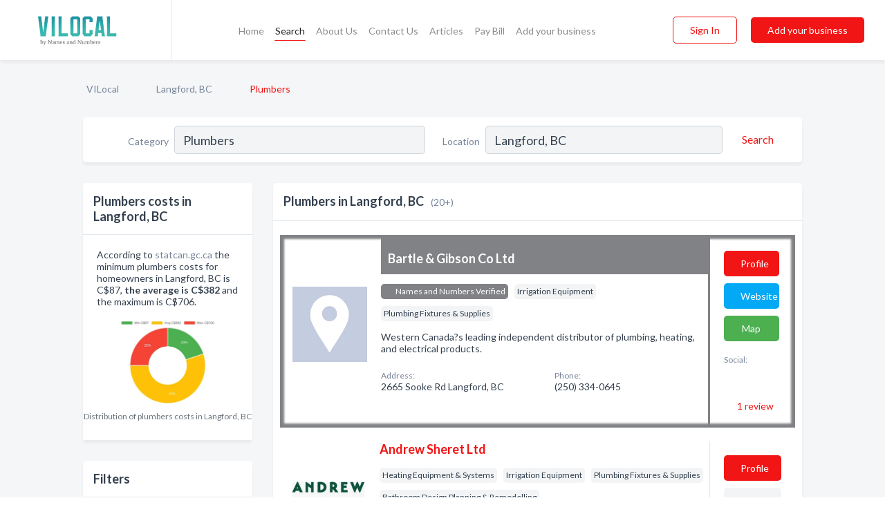

--- FILE ---
content_type: text/html; charset=utf-8
request_url: https://www.vilocal.ca/l/langford-bc/plumbers
body_size: 10728
content:




<!DOCTYPE html>
<html lang="en">
    <head>
        <meta charset="utf-8">
        <meta name=viewport content="width=device-width, initial-scale=1">
        <meta http-equiv="X-UA-Compatible" content="IE=edge">
        <meta name="viewport" content="width=device-width, initial-scale=1, shrink-to-fit=no">
        <meta name="description" content="All Plumbers in Langford, BC - Bartle &amp; Gibson Co Ltd, Andrew Sheret Ltd, Canadian Tire   Langford  BC, Rightman Plumbing &amp; Gas, Splashes Bath &amp; Kitchen C…">
        <meta name="robots" content="index,follow" />
        <meta property="og:type" content="website" />
        <meta property="og:site_name" content="VILocal" />
        <meta property="og:title" content="Plumbers in Langford, BC - VILocal">
        <meta property="og:description" content="All Plumbers in Langford, BC - Bartle &amp; Gibson Co Ltd, Andrew Sheret Ltd, Canadian Tire   Langford  BC, Rightman Plumbing &amp; Gas, Splashes Bath &amp; Kitchen C…">
        <meta property="og:url" content="https://www.vilocal.ca/l/langford-bc/plumbers" />
        <meta property="og:image" content="https://d16zhg550j540c.cloudfront.net/static/vancouver/images/home_page/vancouver_island_big.jpg">
        <link rel="canonical" href="https://www.vilocal.ca/l/langford-bc/plumbers" />
        
        
<link rel="apple-touch-icon" sizes="180x180" href="https://d16zhg550j540c.cloudfront.net/static/vancouver/images/favicon/apple-touch-icon.png">
<link rel="icon" type="image/png" sizes="32x32" href="https://d16zhg550j540c.cloudfront.net/static/vancouver/images/favicon/favicon-32x32.png">
<link rel="icon" type="image/png" sizes="16x16" href="https://d16zhg550j540c.cloudfront.net/static/vancouver/images/favicon/favicon-16x16.png">
<link rel="manifest" href="/static/vancouver/images/favicon/site.webmanifest">
<meta name="theme-color" content="#62A2D5">
        



    <script async src="https://www.googletagmanager.com/gtag/js?id=G-KTYWFFHRHK"></script>


    <script async src="https://www.googletagmanager.com/gtag/js?id=UA-106048875-16"></script>




<script>
    window.dataLayer = window.dataLayer || [];
    function gtag(){dataLayer.push(arguments);}
    gtag('js', new Date());
    
    gtag('config', "G-KTYWFFHRHK");
    
    
     gtag('config', "UA-106048875-16");
    

</script>



        <!-- Google Tag Manager -->
        <!-- FB Pixel -->

        <title>Plumbers in Langford, BC - VILocal</title>
        <script type="text/javascript"> window.CSRF_TOKEN = "ZtoxeCFEJnJdNt2FQmqdAHp6PZe6bw5l0QPsUrVXOyJHupLMpDV5VUHYCP1xPnEM"; </script>
        <script>
    var cossd_info = {};
    cossd_info.page_tpye = 'location-category-page';
</script>
        
            <link rel="stylesheet" href="https://d16zhg550j540c.cloudfront.net/static/vancouver/css/location_category-bundle.min.css?v=4946539595664399239" />
        
        
            <link rel="stylesheet" href="https://fonts.googleapis.com/css?family=Lato:400,700&amp;display=swap" />
        
        
        
            

<script type="application/ld+json">
    {
      "@context": "https://schema.org",
      "@type": "LocalBusiness",
      "name": "Bartle &amp; Gibson Co Ltd",
      
        "image": "https://d16zhg550j540c.cloudfront.net/business-photos/1587563909058165_bartle-gibson-co-ltd_third_party_logo.png",
      
      "@id": "/biz/2693/bartle-gibson-co-ltd"
      
        ,"telephone": "(250) 334-0645"
      
      
        ,"url": "http://www.bartlegibson.com/"
      
      
          ,"address": {
            "@type": "PostalAddress",
            "streetAddress": "2665 Sooke Rd",
            "addressLocality": "Langford",
            "addressRegion": "BC",
            
            "addressCountry": "CA"
          }
      
      
          ,"geo": {
            "@type": "GeoCoordinates",
            "latitude": 48.43269,
            "longitude": -123.522408
          }
      
    }
</script>

<script type="application/ld+json">
    {
      "@context": "https://schema.org",
      "@type": "LocalBusiness",
      "name": "Andrew Sheret Ltd",
      
        "image": "https://d16zhg550j540c.cloudfront.net/business-photos/1653454049636_andrew-sheret-ltd_logo.jpg",
      
      "@id": "/biz/365/andrew-sheret-ltd"
      
        ,"telephone": "(250) 287-9571"
      
      
        ,"url": "http://www.sheret.com"
      
      
          ,"address": {
            "@type": "PostalAddress",
            "streetAddress": "895 Langford Pkwy",
            "addressLocality": "Langford",
            "addressRegion": "BC",
            
            "addressCountry": "CA"
          }
      
      
          ,"geo": {
            "@type": "GeoCoordinates",
            "latitude": 48.44247,
            "longitude": -123.5086
          }
      
    }
</script>

<script type="application/ld+json">
    {
      "@context": "https://schema.org",
      "@type": "LocalBusiness",
      "name": "Canadian Tire   Langford  BC",
      
        "image": "https://d16zhg550j540c.cloudfront.net/business-photos/1650679515706_canadian-tire-langford-bc_logo.jpg",
      
      "@id": "/biz/30384/canadian-tire-langford-bc"
      
        ,"telephone": "(250) 474-2291"
      
      
      
          ,"address": {
            "@type": "PostalAddress",
            "streetAddress": "855 Langford Pkwy,",
            "addressLocality": "Langford",
            "addressRegion": "BC",
            
                "postalCode": "V9B 4V5",
            
            "addressCountry": "CA"
          }
      
      
          ,"geo": {
            "@type": "GeoCoordinates",
            "latitude": 48.44219,
            "longitude": -123.50512
          }
      
    }
</script>

<script type="application/ld+json">
    {
      "@context": "https://schema.org",
      "@type": "LocalBusiness",
      "name": "Rightman Plumbing &amp; Gas",
      
        "image": "https://d16zhg550j540c.cloudfront.net/static/website/images/default-biz-logos/company-logo-placeholder.png",
      
      "@id": "/biz/14634/rightman-plumbing-gas"
      
        ,"telephone": "(250) 478-4936"
      
      
      
          ,"address": {
            "@type": "PostalAddress",
            "streetAddress": "677 Cartmel Cl",
            "addressLocality": "Langford",
            "addressRegion": "BC",
            
            "addressCountry": "CA"
          }
      
      
          ,"geo": {
            "@type": "GeoCoordinates",
            "latitude": 48.445343,
            "longitude": 48.445343
          }
      
    }
</script>

<script type="application/ld+json">
    {
      "@context": "https://schema.org",
      "@type": "LocalBusiness",
      "name": "Splashes Bath &amp; Kitchen Centre",
      
        "image": "https://d16zhg550j540c.cloudfront.net/static/website/images/default-biz-logos/company-logo-placeholder.png",
      
      "@id": "/biz/440/splashes-bath-kitchen-centre"
      
        ,"telephone": "(250) 287-9571"
      
      
      
          ,"address": {
            "@type": "PostalAddress",
            "streetAddress": "895 Langford Pkwy",
            "addressLocality": "Langford",
            "addressRegion": "BC",
            
            "addressCountry": "CA"
          }
      
      
          ,"geo": {
            "@type": "GeoCoordinates",
            "latitude": 48.442917,
            "longitude": 48.442917
          }
      
    }
</script>

<script type="application/ld+json">
    {
      "@context": "https://schema.org",
      "@type": "LocalBusiness",
      "name": "Carlson Mechanical",
      
        "image": "https://d16zhg550j540c.cloudfront.net/static/website/images/default-biz-logos/company-logo-placeholder.png",
      
      "@id": "/biz/163/carlson-mechanical"
      
        ,"telephone": "(250) 792-1165"
      
      
      
      
          ,"geo": {
            "@type": "GeoCoordinates",
            "latitude": 50.0108612,
            "longitude": -125.4411497
          }
      
    }
</script>

<script type="application/ld+json">
    {
      "@context": "https://schema.org",
      "@type": "LocalBusiness",
      "name": "Carmanah Pacific Plumbing Ltd",
      
        "image": "https://d16zhg550j540c.cloudfront.net/static/website/images/default-biz-logos/company-logo-placeholder.png",
      
      "@id": "/biz/2136/carmanah-pacific-plumbing-ltd"
      
        ,"telephone": "(250) 724-4314"
      
      
        ,"url": "http://www.carmanahplumbing.ca"
      
      
          ,"address": {
            "@type": "PostalAddress",
            "streetAddress": "3298 Waterfern Dr",
            "addressLocality": "Port Alberni",
            "addressRegion": "BC",
            
            "addressCountry": "CA"
          }
      
      
          ,"geo": {
            "@type": "GeoCoordinates",
            "latitude": 49.2343668,
            "longitude": -124.8056517
          }
      
    }
</script>

<script type="application/ld+json">
    {
      "@context": "https://schema.org",
      "@type": "LocalBusiness",
      "name": "Courtenay Plumbing",
      
        "image": "https://d16zhg550j540c.cloudfront.net/business-photos/courtenay-plumbing-group-photos-logo.png",
      
      "@id": "/biz/2444/courtenay-plumbing"
      
        ,"telephone": "(250) 285-2863"
      
      
        ,"url": "http://www.courtenayplumbing.ca"
      
      
      
          ,"geo": {
            "@type": "GeoCoordinates",
            "latitude": 50.0108612,
            "longitude": -125.4411497
          }
      
    }
</script>

<script type="application/ld+json">
    {
      "@context": "https://schema.org",
      "@type": "LocalBusiness",
      "name": "EMCO Corp",
      
        "image": "https://d16zhg550j540c.cloudfront.net/static/website/images/default-biz-logos/company-logo-placeholder.png",
      
      "@id": "/biz/810/emco-corp"
      
        ,"telephone": "(250) 391-3050"
      
      
      
          ,"address": {
            "@type": "PostalAddress",
            "streetAddress": "927 Dunford Ave",
            "addressLocality": "Victoria",
            "addressRegion": "BC",
            
            "addressCountry": "CA"
          }
      
      
          ,"geo": {
            "@type": "GeoCoordinates",
            "latitude": 48.444969,
            "longitude": -123.511078
          }
      
    }
</script>

<script type="application/ld+json">
    {
      "@context": "https://schema.org",
      "@type": "LocalBusiness",
      "name": "Fraser Valley Plumbing Services Inc",
      
        "image": "https://d16zhg550j540c.cloudfront.net/static/website/images/default-biz-logos/company-logo-placeholder.png",
      
      "@id": "/biz/812/fraser-valley-plumbing-services-inc"
      
        ,"telephone": "(250) 746-5744"
      
      
      
      
          ,"geo": {
            "@type": "GeoCoordinates",
            "latitude": 48.7799632,
            "longitude": -123.7109697
          }
      
    }
</script>

<script type="application/ld+json">
    {
      "@context": "https://schema.org",
      "@type": "LocalBusiness",
      "name": "Gas Tech Services Inc",
      
        "image": "https://d16zhg550j540c.cloudfront.net/static/website/images/default-biz-logos/company-logo-placeholder.png",
      
      "@id": "/biz/1089/gas-tech-services-inc"
      
        ,"telephone": "(250) 723-6655"
      
      
      
          ,"address": {
            "@type": "PostalAddress",
            "streetAddress": "5750 Falls St",
            "addressLocality": "Port Alberni",
            "addressRegion": "BC",
            
                "postalCode": "92054",
            
            "addressCountry": "CA"
          }
      
      
          ,"geo": {
            "@type": "GeoCoordinates",
            "latitude": 49.269199,
            "longitude": -124.8505138
          }
      
    }
</script>

<script type="application/ld+json">
    {
      "@context": "https://schema.org",
      "@type": "LocalBusiness",
      "name": "Jay&#x27;s Plumbing &amp; Heating",
      
        "image": "https://d16zhg550j540c.cloudfront.net/static/website/images/default-biz-logos/company-logo-placeholder.png",
      
      "@id": "/biz/2137/jays-plumbing-heating"
      
        ,"telephone": "(250) 724-2865"
      
      
      
          ,"address": {
            "@type": "PostalAddress",
            "streetAddress": "5705 Strick Rd",
            "addressLocality": "Port Alberni",
            "addressRegion": "BC",
            
            "addressCountry": "CA"
          }
      
      
          ,"geo": {
            "@type": "GeoCoordinates",
            "latitude": 49.2343668,
            "longitude": -124.8056517
          }
      
    }
</script>

<script type="application/ld+json">
    {
      "@context": "https://schema.org",
      "@type": "LocalBusiness",
      "name": "Long Beach Plumbing &amp; Heating Ltd",
      
        "image": "https://d16zhg550j540c.cloudfront.net/static/website/images/default-biz-logos/company-logo-placeholder.png",
      
      "@id": "/biz/2138/long-beach-plumbing-heating-ltd"
      
        ,"telephone": "(250) 726-1234"
      
      
      
          ,"address": {
            "@type": "PostalAddress",
            "streetAddress": "1771 Bay St",
            "addressLocality": "Ucluelet",
            "addressRegion": "BC",
            
            "addressCountry": "CA"
          }
      
      
          ,"geo": {
            "@type": "GeoCoordinates",
            "latitude": 48.941692,
            "longitude": -125.551361
          }
      
    }
</script>

<script type="application/ld+json">
    {
      "@context": "https://schema.org",
      "@type": "LocalBusiness",
      "name": "McLean &amp; Higgins (2011) Ltd",
      
        "image": "https://d16zhg550j540c.cloudfront.net/static/website/images/default-biz-logos/company-logo-placeholder.png",
      
      "@id": "/biz/1159/mclean-higgins-2011-ltd"
      
        ,"telephone": "(250) 724-4488"
      
      
        ,"url": "http://www.mcleanandhiggins.ca"
      
      
          ,"address": {
            "@type": "PostalAddress",
            "streetAddress": "6440 Walker Rd",
            "addressLocality": "Port Alberni",
            "addressRegion": "BC",
            
            "addressCountry": "CA"
          }
      
      
          ,"geo": {
            "@type": "GeoCoordinates",
            "latitude": 49.293049,
            "longitude": -124.840416
          }
      
    }
</script>

<script type="application/ld+json">
    {
      "@context": "https://schema.org",
      "@type": "LocalBusiness",
      "name": "Mr Rooter Plumbing",
      
        "image": "https://d16zhg550j540c.cloudfront.net/business-photos/157715_mr-rooter-plumbing_third_party_logo.jpeg",
      
      "@id": "/biz/953/mr-rooter-plumbing"
      
        ,"telephone": "(250) 656-4131"
      
      
        ,"url": "http://www.mrrooter.ca"
      
      
          ,"address": {
            "@type": "PostalAddress",
            "streetAddress": "202 - 317 Columbia St",
            "addressLocality": "New Westminster",
            "addressRegion": "BC",
            
                "postalCode": "V3L 1A7",
            
            "addressCountry": "CA"
          }
      
      
          ,"geo": {
            "@type": "GeoCoordinates",
            "latitude": 49.203222,
            "longitude": -122.907845
          }
      
    }
</script>

<script type="application/ld+json">
    {
      "@context": "https://schema.org",
      "@type": "LocalBusiness",
      "name": "Rolston Plumbing &amp; Heating",
      
        "image": "https://d16zhg550j540c.cloudfront.net/static/website/images/default-biz-logos/company-logo-placeholder.png",
      
      "@id": "/biz/1863/rolston-plumbing-heating"
      
        ,"telephone": "(250) 723-1055"
      
      
        ,"url": "http://www.rolstonplumbingheating.ca"
      
      
          ,"address": {
            "@type": "PostalAddress",
            "streetAddress": "2426 - 11th Ave",
            "addressLocality": "Port Alberni",
            "addressRegion": "BC",
            
            "addressCountry": "CA"
          }
      
      
          ,"geo": {
            "@type": "GeoCoordinates",
            "latitude": 49.2343668,
            "longitude": -124.8056517
          }
      
    }
</script>

<script type="application/ld+json">
    {
      "@context": "https://schema.org",
      "@type": "LocalBusiness",
      "name": "Roto Rooter Plumbers",
      
        "image": "https://d16zhg550j540c.cloudfront.net/business-photos/1595873881666_roto-rooter-plumbers_picture.png",
      
      "@id": "/biz/1736/roto-rooter-plumbers"
      
        ,"telephone": "(250) 723-8774"
      
      
        ,"url": "http://www.rotorooter.com/portalbernibc"
      
      
      
          ,"geo": {
            "@type": "GeoCoordinates",
            "latitude": 49.2343668,
            "longitude": -124.8056517
          }
      
    }
</script>

<script type="application/ld+json">
    {
      "@context": "https://schema.org",
      "@type": "LocalBusiness",
      "name": "Roto Rooter Plumbers ",
      
        "image": "https://d16zhg550j540c.cloudfront.net/business-photos/roto-rooter-plumbers-ccr-ad-logo.png",
      
      "@id": "/biz/1165/roto-rooter-plumbers"
      
        ,"telephone": "(250) 248-8743"
      
      
      
      
          ,"geo": {
            "@type": "GeoCoordinates",
            "latitude": 49.6894061,
            "longitude": -124.9954959
          }
      
    }
</script>

<script type="application/ld+json">
    {
      "@context": "https://schema.org",
      "@type": "LocalBusiness",
      "name": "Todd Patton Plumbing &amp; Heating",
      
        "image": "https://d16zhg550j540c.cloudfront.net/static/website/images/default-biz-logos/company-logo-placeholder.png",
      
      "@id": "/biz/1139/todd-patton-plumbing-heating"
      
        ,"telephone": "(250) 735-0572"
      
      
      
          ,"address": {
            "@type": "PostalAddress",
            "streetAddress": "5391 Otter Pl",
            "addressLocality": "Port Alberni",
            "addressRegion": "BC",
            
            "addressCountry": "CA"
          }
      
      
          ,"geo": {
            "@type": "GeoCoordinates",
            "latitude": 49.273006,
            "longitude": -124.82428
          }
      
    }
</script>

<script type="application/ld+json">
    {
      "@context": "https://schema.org",
      "@type": "LocalBusiness",
      "name": "Tofino Plumbing",
      
        "image": "https://d16zhg550j540c.cloudfront.net/static/website/images/default-biz-logos/company-logo-placeholder.png",
      
      "@id": "/biz/2139/tofino-plumbing"
      
        ,"telephone": "(250) 726-7875"
      
      
      
      
          ,"geo": {
            "@type": "GeoCoordinates",
            "latitude": 48.9426817,
            "longitude": -125.5460498
          }
      
    }
</script>


    <script type="application/ld+json">
        {
            "@context": "https://schema.org",
            "@type": "FAQPage",
            "mainEntity": [
            
                {
                    "@type": "Question",
                    "name": "What are popular services for Plumbers in Langford, BC?",
                    "acceptedAnswer": {
                        "@type": "Answer",
                        "text": "&lt;p&gt;Based on our statistics of searches on our website the popular services provided by Plumbers are:&lt;/p&gt;&lt;ul&gt;
&lt;li&gt;Pipe Repair/Replacement&lt;/li&gt;
&lt;li&gt;Sewer Line Inspection/Cleaning&lt;/li&gt;
&lt;li&gt;Hydro Jetting&lt;/li&gt;
&lt;li&gt;Water Softener Installation/Repair&lt;/li&gt;
&lt;/ul&gt;"
                    }
                }
                
            
            ]
        }
    </script>


        
        
        
        
        
            <script type="application/ld+json">
{
  "@context": "https://schema.org",
  "@type": "BreadcrumbList",
  "itemListElement": [
        
           {
            "@type": "ListItem",
            "position": 1,
            "item": {
                      "@id": "/",
                      "name": "VILocal"
                    }
           },
        
           {
            "@type": "ListItem",
            "position": 2,
            "item": {
                      "@id": "/cities/langford-bc",
                      "name": "Langford, BC"
                    }
           },
        
           {
            "@type": "ListItem",
            "position": 3,
            "item": {
                      "@id": "https://www.vilocal.ca/l/langford-bc/plumbers",
                      "name": "Plumbers"
                    }
           }
        
    ]
}
</script>
        
    </head>

    <body class="location-category"
          >
        
    
<header role="banner"><nav class="navbar navbar-expand-lg">
    <a class="navbar-brand p-0" href="/" data-track-name="nblink-logo" data-event-category="navbar">
        
            <img src="https://d16zhg550j540c.cloudfront.net/static/vancouver/images/other/vi_local_logo.svg" alt="VI Local Logo">
        
        <div class="nb-logo-devider"></div>
    </a>
    <div class="collapse navbar-collapse navbar-text p-0 sliding-menu" id="navBarSlidingMenu">
        <ul class="navbar-nav m-auto">
            
                <li class="nav-item">
                    <a class="nav-link" href="/">Home</a>
                </li>
            
            
                <li class="nav-item active">
                    <a class="nav-link" href="#">Search</a>
                    <div class="navbar-highliter"></div>
                </li>
            
            
            
            <li class="nav-item ">
                <a class="nav-link" href="/about">About Us</a>
                
            </li>
            <li class="nav-item ">
                <a class="nav-link" href="/contact">Contact Us</a>
                
            </li>
            <li class="nav-item ">
                <a class="nav-link" href="/articles">Articles</a>
                
            </li>
            <li class="nav-item">
                <a class="nav-link" href="https://www.namesandnumbers.com/pay-canada-bill" rel="nofollow">Pay Bill</a>
            </li>
            <li class="nav-item ">
                <a class="nav-link" href="/biz" data-track-name="nblink-add-biz" data-event-category="navbar">Add your business</a>
                
            </li>
        </ul>
        <div class="left-nav">
            <div class="form-inline">
                
                    <button class="btn btn-login btn-outline-secondary" type="button" data-track-name="nblink-signin" data-event-category="navbar">Sign In</button>
                
                <a href="/biz" data-track-name="nblink-signup" data-event-category="navbar" class="btn btn-primary">Add your business</a>
            </div>
        </div>
    </div>
    
        <button class="navbar-toggler" type="button" data-toggle="collapse" data-target="#navBarSlidingMenu"
                aria-controls="navBarSlidingMenu" aria-expanded="false" aria-label="Toggle navigation menu">
            <span class="iconify navbar-toggler-icon" data-icon="feather:menu" data-inline="false"></span>
        </button>
    
</nav></header>
    <main class="container-fluid search-results-body">
        <nav aria-label="breadcrumb" class="nav-breadcrumbs">
    <ol class="breadcrumb">
        
            
                <li class="breadcrumb-item"><a href="/" data-track-name="breadcrumb-link-click">VILocal</a></li>
                <li class="breadcrumb-item devider"><span class="iconify" data-icon="dashicons:arrow-right-alt2" data-inline="false"></span></li>
            
        
            
                <li class="breadcrumb-item"><a href="/cities/langford-bc" data-track-name="breadcrumb-link-click">Langford, BC</a></li>
                <li class="breadcrumb-item devider"><span class="iconify" data-icon="dashicons:arrow-right-alt2" data-inline="false"></span></li>
            
        
            
                <li class="breadcrumb-item active" aria-current="page">Plumbers</li>
            
        
    </ol>
</nav>
        
<form class="form-row default-white-block search-form" action="/search">
    <div class="col-sm-6 sf-col">
        <div class="icon-column search-icon-column">
            <span class="iconify" data-icon="ant-design:search-outline" data-inline="false"></span>
        </div>
        <label for="searchCategory">Category</label>
        <input name="category" type="text" class="form-control input-search-category" id="searchCategory"
               placeholder="e.g Trucking Companies" value="Plumbers">
        <div class="icon-column filters-icon-column">
            <a href="#filtersBlockTitle"><span class="iconify" data-icon="jam:settings-alt" data-inline="false" data-rotate="90deg"></span></a>
        </div>
    </div>
    <div class="col-sm-6 sf-col">
        <label for="searchLocation">Location</label>
        <input name="location" type="text" class="form-control input-search-location" id="searchLocation"
               placeholder="Location" value="Langford, BC">
        <button type="submit" class="btn btn-link" data-track-name="s-btn-search" aria-label="Search">
            <span class="text">Search</span><span class="iconify icon" data-icon="ant-design:search-outline" data-inline="false"></span>
        </button>
    </div>
</form>
        <div class="row search-results-filters">
            <div class="col-lg-3 order-last order-lg-first sp-big-block-left">
                
                    


<section class="default-white-block filters-block price-list-block">
    <header class="title" id="costs">Plumbers costs in Langford, BC</header>
    <div class="content pb-0">
        <p>
            According to <a href="https://www.statcan.gc.ca/" rel="nofollow">statcan.gc.ca</a> the minimum plumbers costs for homeowners in
            Langford, BC is C$87, <b>the average is C$382</b>
            and the maximum is C$706.
        </p>
        <div class="figure">
            <a href="https://d16zhg550j540c.cloudfront.net/charts/1623683734285_plumbers_langford.png" class="costs-chart"
               title="Distribution of Plumbers costs in Langford, BC in 2026">
                <picture>
                    <source srcset="https://d16zhg550j540c.cloudfront.net/resized/fit_420_251/charts/1623683734285_plumbers_langford.webp" type="image/webp">
                    <source srcset="https://d16zhg550j540c.cloudfront.net/resized/fit_420_251/charts/1623683734285_plumbers_langford.png">
                    <img src="https://d16zhg550j540c.cloudfront.net/charts/1623683734285_plumbers_langford.png"
                         alt="Distribution of plumbers costs in Langford, BC among homeowners">
                </picture>
            </a>
        </div>
    </div>
    <footer class="figure-caption text-center pt-0 bg-white">Distribution of plumbers costs in Langford, BC</footer>
</section>
                
                
                    <aside class="default-white-block filters-block">
                        <header class="title" id="filtersBlockTitle">Filters</header>
                        <div class="content">
                            
                                <div class="filter-label">Search Radius</div>
<div class="form-check"
     data-track-name="s-filter-radius"
     data-event-category="filters"
     data-event-label="25km">
    <input class="form-check-input" type="radio" name="radius" id="radius1" value="25"
           >
    <label class="form-check-label" for="radius1">
        25 km
    </label>
</div>
<div class="form-check"
     data-track-name="s-filter-radius"
     data-event-category="filters"
     data-event-label="50km">
    <input class="form-check-input" type="radio" name="radius" id="radius2" value="50"
           >
    <label class="form-check-label" for="radius2">
        50 km
    </label>
</div>
<div class="form-check"
     data-track-name="s-filter-radius"
     data-event-category="filters"
     data-event-label="100km">
    <input class="form-check-input" type="radio" name="radius" id="radius3" value="100"
           >
    <label class="form-check-label" for="radius3">
        100 km
    </label>
</div>
                                <hr>
                            
                            <div class="filter-label">Reviews</div>
<div class="form-check"
     data-track-name="s-filter-reviews"
     data-event-category="filters"
     data-event-label="reviews">
    <input class="form-check-input chb-reviews" type="checkbox" value="reviews" id="filterReviews"
            >
    <label class="form-check-label" for="filterReviews">
        With Reviews
    </label>
</div>
<div class="form-check"
     data-track-name="s-filter-reviews"
     data-event-category="filters"
     data-event-label="reviews">
    <input class="form-check-input chb-reviews" type="checkbox" value="audio-reviews" id="filterAudioReviews"
            >
    <label class="form-check-label" for="filterAudioReviews">
        With Audio Reviews
    </label>
</div>
                            <hr>

<div class="filter-label">Items</div>


                        </div>
                    </aside>
                
                
                <aside class="default-white-block filters-block left-ad-block ad-block text-center">
                    <div class="position-relative d-inline-block"  id="square_ad">
                        <div class="ad-badge">Ad</div>
                    </div>
                </aside>
                <aside class="default-white-block filters-block links-block" >
                    <header class="title">Popular nearby</header>
                    <div class="content">
                        
                            <div class="links-title">Langford, BC</div>
                            <ul class="left-links">
    
        <li><a href="/l/langford-bc/restaurants" data-track-name="s-nearby-link">Restaurants</a></li>
    
        <li><a href="/l/langford-bc/beauty-salons" data-track-name="s-nearby-link">Beauty Salons</a></li>
    
        <li><a href="/l/langford-bc/churches-religious-organizations" data-track-name="s-nearby-link">Churches &amp; Religious Organizations</a></li>
    
        <li><a href="/l/langford-bc/clothing-accessories" data-track-name="s-nearby-link">Clothing &amp; Accessories</a></li>
    
        <li><a href="/l/langford-bc/shoes" data-track-name="s-nearby-link">Shoe Stores</a></li>
    
        <li><a href="/l/langford-bc/excavating-contractors" data-track-name="s-nearby-link">Excavating Contractors</a></li>
    
        <li><a href="/l/langford-bc/opticians" data-track-name="s-nearby-link">Opticians</a></li>
    
        <li><a href="/l/langford-bc/pharmacies" data-track-name="s-nearby-link">Pharmacies</a></li>
    
        <li><a href="/l/langford-bc/grocers" data-track-name="s-nearby-link">Groceries</a></li>
    
        <li><a href="/l/langford-bc/optical-goods" data-track-name="s-nearby-link">Optical Goods</a></li>
    
</ul>
                        
                            <div class="links-title">Vancouver Island</div>
                            <ul class="left-links">
    
        <li><a href="/l/bc/pharmacies" data-track-name="s-nearby-link">Pharmacies</a></li>
    
</ul>
                        
                    </div>
                </aside>
                
                    


<section class="default-white-block filters-block services-chart-block">
    <header class="title">Popular plumbers services</header>
    <div class="content pb-0">
        <p>
            Based on our statistics of searches in Langford, BC the most popular services provided by plumbers are:
            toilet repair, sewer repair and  garbage disposal repair.
        </p>
        <div class="figure">
            <a href="https://d16zhg550j540c.cloudfront.net/charts/1608064472005_plumbers_langford-bc.png" class="costs-chart"
               title="Popular services provided by plumbers in Langford, BC">
                <picture>
                    <source srcset="https://d16zhg550j540c.cloudfront.net/resized/fit_420_251/charts/1608064472005_plumbers_langford-bc.webp" type="image/webp">
                    <source srcset="https://d16zhg550j540c.cloudfront.net/resized/fit_420_251/charts/1608064472005_plumbers_langford-bc.png">
                    <img src="https://d16zhg550j540c.cloudfront.net/charts/1608064472005_plumbers_langford-bc.png"
                         alt="Popular services provided by plumbers in Langford, BC">
                </picture>
            </a>
        </div>
    </div>
    <footer class="figure-caption text-center pt-0 bg-white">Popular services provided by plumbers in Langford, BC</footer>
</section>
                
                
                    
<section class="default-white-block filters-block zip-codes-block">
    <header class="title">Servicing postal codes</header>
    <div class="content">
        <p class="m-0">
            Plumbers in this list provide services to multiple postal codes in and around Langford (i.e V9B 2X6, V9B 2S1, V9B 2V8).
            For specific service areas, kindly reach out to the individual businesses.
        </p>
    </div>
</section>
                
                
            </div>
            <section class="col-lg-9 sp-big-block-right h-100">
                <div class="default-white-block search-results-block">
                    <header class="title-holder">
                        <h1>Plumbers in Langford, BC</h1><span class="search-result-count">(20+)</span>
                        
                            <div class="too-many-result d-lg-none"><a href="#costs">Plumbers costs</a></div>
                        
                        
                    </header>
                    <aside class="ad-leaderbaord ad-block" id="leaderboard_ad"></aside>
                    <div id="searchResultsListHolder">
                        
                            
                        
                        <ul class="search-results-biz-list">
                            
                            
                                
                                



<li class="search-result-biz row search-result-odp
           "
    data-listing-view="s-listing-view" data-event-label="2693">
        <div class="col-md-2 my-auto biz-card-col col-logo">
            
                <picture class="biz-logo">
                    <source srcset="https://d16zhg550j540c.cloudfront.net/min/business-photos/1587563909058165_bartle-gibson-co-ltd_third_party_logo.webp" type="image/webp">
                    <source srcset="https://d16zhg550j540c.cloudfront.net/min/business-photos/1587563909058165_bartle-gibson-co-ltd_third_party_logo.png">
                    <img src="https://d16zhg550j540c.cloudfront.net/business-photos/1587563909058165_bartle-gibson-co-ltd_third_party_logo.png" alt="Bartle &amp; Gibson Co Ltd logo" class="biz-logo" >
                </picture>
            
        </div>
        <div class="col-md-8 biz-card-col biz-col-info">
            <div class="biz-name-holder">
                <a href="/biz/2693/bartle-gibson-co-ltd" data-track-name="s-open-profile-link"
                   data-event-category="biz-contact"
                   data-event-label="2693"><h2 class="biz-name">Bartle &amp; Gibson Co Ltd</h2></a>
            </div>
            
            
            
                <div class="categories-cloud-holder mobile-paddings">
                    
                        <span class="categories-cloud claimed-badge silver">
                            <span class="iconify" data-icon="vaadin:diamond-o" data-inline="false"></span>
                            Names and Numbers Verified
                        </span>
                    
                    
                        <span class="categories-cloud">Irrigation Equipment</span>
                    
                        <span class="categories-cloud">Plumbing Fixtures &amp; Supplies</span>
                    
                    
                </div>
            
            
            
                
                    <p class="biz-description mobile-paddings">
                        Western Canada?s leading independent distributor of plumbing, heating, and electrical products.
                    </p>
                
            
            
            
                <div class="row biz-address-phone-block mobile-paddings">
                    <div class="col-sm-6">
                        <div class="biz-card-label">Address:</div>
                        <address>
                            
                            
                            2665 Sooke Rd Langford, BC</address>
                    </div>
                    <div class="col-sm-6">
                        <div class="biz-card-label">Phone:</div>
                        
                            <div class="biz-phone">(250) 334-0645</div>
                        
                    </div>
                </div>
            
            
        </div>
        <div class="col-md-2 biz-buttons biz-card-col">
            <a href="/biz/2693/bartle-gibson-co-ltd" class="btn btn-primary btn-biz-profile"
               data-track-name="s-open-profile-btn"
               data-event-category="biz-contact"
               data-event-label="2693">
                <span class="view-profile">View Profile</span><span class="profile">Profile</span>
            </a>
            
            
                <a href="http://www.bartlegibson.com/" class="btn btn-primary btn-biz-website" rel="nofollow noopener" target="_blank"
                   data-track-name="s-open-website" data-event-category="biz-contact"
                   data-event-label="2693">Website</a>
            
            
                <a href="/biz/2693/bartle-gibson-co-ltd#map" class="btn btn-map"
                   data-track-name="s-open-profile-map"
                   data-event-category="biz-contact"
                   data-event-label="2693">
                    <span class="view-profile">Map</span>
                </a>
            
            
                
<div class="search-social-holder">
    <div class="biz-card-label">Social:</div>
    <div class="biz-social">
        
        <a rel="nofollow noopener" target="_blank" href="https://www.facebook.com/125987347473153"
           data-track-name="s-open-biz-social"
           data-event-category="biz-contact"
           data-event-label="2693"><span class="iconify" data-icon="entypo-social:facebook-with-circle" data-inline="false"></span></a>
        
    </div>
</div>

            
            
                <div class="reviews-summary">
    <div class="biz-card-label biz-card-info-title">Reviews:</div>
    <a href="/biz/2693/bartle-gibson-co-ltd#reviews" data-track-name="s-view-reviews"
       data-event-category="biz-contact" data-event-label="2693">
        
            <span class="iconify recos-summary-icon" data-icon="bx:bx-message" data-inline="false"></span>
            1 <span class="biz-card-info-word">review</span>
        
    </a>
</div>
            
            
            
        </div>
        <div class="col-md-2 biz-buttons biz-card-col biz-buttons-call">
            
                <div class="reviews-summary">
    <div class="biz-card-label biz-card-info-title">Reviews:</div>
    <a href="/biz/2693/bartle-gibson-co-ltd#reviews" data-track-name="s-view-reviews"
       data-event-category="biz-contact" data-event-label="2693">
        
            <span class="iconify recos-summary-icon" data-icon="bx:bx-message" data-inline="false"></span>
            1 <span class="biz-card-info-word">review</span>
        
    </a>
</div>
            
            
            
                <a href="tel:2503340645" class="btn btn-primary btn-biz-profile"
                   data-track-name="sbtn-call-business"
                   data-event-category="biz-contact"
                   data-event-label="2693">Сall</a>
            
            <a href="/biz/2693/bartle-gibson-co-ltd" class="btn btn-biz-website"
               data-track-name="s-open-profile-btn"
               data-event-category="biz-contact"
               data-event-label="2693">
                <span class="view-profile">View Profile</span>
            </a>
            
                <a href="/biz/2693/bartle-gibson-co-ltd#map" class="btn btn-map"
                   data-track-name="s-open-profile-map"
                   data-event-category="biz-contact"
                   data-event-label="2693">
                    <span class="view-profile">Map</span>
                </a>
            
            
                
<div class="search-social-holder">
    <div class="biz-card-label">Social:</div>
    <div class="biz-social">
        
        <a rel="nofollow noopener" target="_blank" href="https://www.facebook.com/125987347473153"
           data-track-name="s-open-biz-social"
           data-event-category="biz-contact"
           data-event-label="2693"><span class="iconify" data-icon="entypo-social:facebook-with-circle" data-inline="false"></span></a>
        
    </div>
</div>

            
        </div>
</li>
                            
                                
                                



<li class="search-result-biz row 
           "
    data-listing-view="s-listing-view" data-event-label="365">
        <div class="col-md-2 my-auto biz-card-col col-logo">
            
                <picture class="biz-logo">
                    <source srcset="https://d16zhg550j540c.cloudfront.net/min/business-photos/1653454049636_andrew-sheret-ltd_logo.webp" type="image/webp">
                    <source srcset="https://d16zhg550j540c.cloudfront.net/min/business-photos/1653454049636_andrew-sheret-ltd_logo.jpg">
                    <img src="https://d16zhg550j540c.cloudfront.net/business-photos/1653454049636_andrew-sheret-ltd_logo.jpg" alt="Andrew Sheret Ltd logo" class="biz-logo" >
                </picture>
            
        </div>
        <div class="col-md-8 biz-card-col biz-col-info">
            <div class="biz-name-holder">
                <a href="/biz/365/andrew-sheret-ltd" data-track-name="s-open-profile-link"
                   data-event-category="biz-contact"
                   data-event-label="365"><h2 class="biz-name">Andrew Sheret Ltd</h2></a>
            </div>
            
            
            
                <div class="categories-cloud-holder mobile-paddings">
                    
                    
                        <span class="categories-cloud">Heating Equipment &amp; Systems</span>
                    
                        <span class="categories-cloud">Irrigation Equipment</span>
                    
                        <span class="categories-cloud">Plumbing Fixtures &amp; Supplies</span>
                    
                        <span class="categories-cloud">Bathroom Design Planning &amp; Remodelling</span>
                    
                    
                </div>
            
            
            
                
                    <p class="biz-description mobile-paddings">
                        Top-rated by its customers for selection and expertise, Andrew Sheret Limited is recognized as an industry leader for plumbing, heating supplies, HVAC systems, irrigation, pumps and water works supplies.
                    </p>
                
            
            
            
                <div class="row biz-address-phone-block mobile-paddings">
                    <div class="col-sm-6">
                        <div class="biz-card-label">Address:</div>
                        <address>
                            
                            
                            895 Langford Pkwy Langford, BC</address>
                    </div>
                    <div class="col-sm-6">
                        <div class="biz-card-label">Phone:</div>
                        
                            <div class="biz-phone">(250) 287-9571</div>
                        
                    </div>
                </div>
            
            
        </div>
        <div class="col-md-2 biz-buttons biz-card-col">
            <a href="/biz/365/andrew-sheret-ltd" class="btn btn-primary btn-biz-profile"
               data-track-name="s-open-profile-btn"
               data-event-category="biz-contact"
               data-event-label="365">
                <span class="view-profile">View Profile</span><span class="profile">Profile</span>
            </a>
            
            
                <a href="http://www.sheret.com" class="btn btn-primary btn-biz-website" rel="nofollow noopener" target="_blank"
                   data-track-name="s-open-website" data-event-category="biz-contact"
                   data-event-label="365">Website</a>
            
            
            
            
            
            
        </div>
        <div class="col-md-2 biz-buttons biz-card-col biz-buttons-call">
            
            
            
                <a href="tel:2502879571" class="btn btn-primary btn-biz-profile"
                   data-track-name="sbtn-call-business"
                   data-event-category="biz-contact"
                   data-event-label="365">Сall</a>
            
            <a href="/biz/365/andrew-sheret-ltd" class="btn btn-biz-website"
               data-track-name="s-open-profile-btn"
               data-event-category="biz-contact"
               data-event-label="365">
                <span class="view-profile">View Profile</span>
            </a>
            
            
        </div>
</li>
                            
                                
                                



<li class="search-result-biz row 
           "
    data-listing-view="s-listing-view" data-event-label="30384">
        <div class="col-md-2 my-auto biz-card-col col-logo">
            
                <picture class="biz-logo">
                    <source srcset="https://d16zhg550j540c.cloudfront.net/min/business-photos/1650679515706_canadian-tire-langford-bc_logo.webp" type="image/webp">
                    <source srcset="https://d16zhg550j540c.cloudfront.net/min/business-photos/1650679515706_canadian-tire-langford-bc_logo.jpg">
                    <img src="https://d16zhg550j540c.cloudfront.net/business-photos/1650679515706_canadian-tire-langford-bc_logo.jpg" alt="Canadian Tire   Langford  BC logo" class="biz-logo" >
                </picture>
            
        </div>
        <div class="col-md-8 biz-card-col biz-col-info">
            <div class="biz-name-holder">
                <a href="/biz/30384/canadian-tire-langford-bc" data-track-name="s-open-profile-link"
                   data-event-category="biz-contact"
                   data-event-label="30384"><h2 class="biz-name">Canadian Tire   Langford  BC</h2></a>
            </div>
            
            
            
                <div class="categories-cloud-holder mobile-paddings">
                    
                    
                        <span class="categories-cloud">Paint Stores</span>
                    
                        <span class="categories-cloud">Sporting Goods</span>
                    
                        <span class="categories-cloud">Auto Repair</span>
                    
                        <span class="categories-cloud">Plumbing Fixtures &amp; Supplies</span>
                    
                    
                </div>
            
            
            
                
                    <p class="biz-description mobile-paddings">
                        Locally Owned &amp; Operated 
Serving the Westshore Area
                    </p>
                
            
            
            
                <div class="row biz-address-phone-block mobile-paddings">
                    <div class="col-sm-6">
                        <div class="biz-card-label">Address:</div>
                        <address>
                            
                            
                            855 Langford Pkwy, Langford, BC</address>
                    </div>
                    <div class="col-sm-6">
                        <div class="biz-card-label">Phone:</div>
                        
                            <div class="biz-phone">(250) 474-2291</div>
                        
                    </div>
                </div>
            
            
        </div>
        <div class="col-md-2 biz-buttons biz-card-col">
            <a href="/biz/30384/canadian-tire-langford-bc" class="btn btn-primary btn-biz-profile"
               data-track-name="s-open-profile-btn"
               data-event-category="biz-contact"
               data-event-label="30384">
                <span class="view-profile">View Profile</span><span class="profile">Profile</span>
            </a>
            
            
            
            
            
            
            
        </div>
        <div class="col-md-2 biz-buttons biz-card-col biz-buttons-call">
            
            
            
                <a href="tel:2504742291" class="btn btn-primary btn-biz-profile"
                   data-track-name="sbtn-call-business"
                   data-event-category="biz-contact"
                   data-event-label="30384">Сall</a>
            
            <a href="/biz/30384/canadian-tire-langford-bc" class="btn btn-biz-website"
               data-track-name="s-open-profile-btn"
               data-event-category="biz-contact"
               data-event-label="30384">
                <span class="view-profile">View Profile</span>
            </a>
            
            
        </div>
</li>
                            
                                
                                



<li class="search-result-biz row 
           "
    data-listing-view="s-listing-view" data-event-label="14634">
        <div class="col-md-2 my-auto biz-card-col col-logo">
            
                <picture class="biz-logo">
                    <source srcset="https://d16zhg550j540c.cloudfront.net/static/website/images/default-biz-logos/company-logo-placeholder.webp" type="image/webp">
                    <source srcset="https://d16zhg550j540c.cloudfront.net/static/website/images/default-biz-logos/company-logo-placeholder.png">
                    <img src="https://d16zhg550j540c.cloudfront.net/static/website/images/default-biz-logos/company-logo-placeholder.png" alt="Rightman Plumbing &amp; Gas logo" class="biz-logo" >
                </picture>
            
        </div>
        <div class="col-md-8 biz-card-col biz-col-info">
            <div class="biz-name-holder">
                <a href="/biz/14634/rightman-plumbing-gas" data-track-name="s-open-profile-link"
                   data-event-category="biz-contact"
                   data-event-label="14634"><h2 class="biz-name">Rightman Plumbing &amp; Gas</h2></a>
            </div>
            
            
            
                <div class="categories-cloud-holder mobile-paddings">
                    
                    
                        <span class="categories-cloud">Plumbers</span>
                    
                    
                </div>
            
            
            
                
                    <p class="biz-description mobile-paddings">
                        Rightman Plumbing &amp; Gas from Langford, BC. Company specialized in: Plumbers. Please call us for more information - (250) 478-4936
                    </p>
                
            
            
            
                <div class="row biz-address-phone-block mobile-paddings">
                    <div class="col-sm-6">
                        <div class="biz-card-label">Address:</div>
                        <address>
                            
                            
                            677 Cartmel Cl Langford, BC</address>
                    </div>
                    <div class="col-sm-6">
                        <div class="biz-card-label">Phone:</div>
                        
                            <div class="biz-phone">(250) 478-4936</div>
                        
                    </div>
                </div>
            
            
        </div>
        <div class="col-md-2 biz-buttons biz-card-col">
            <a href="/biz/14634/rightman-plumbing-gas" class="btn btn-primary btn-biz-profile"
               data-track-name="s-open-profile-btn"
               data-event-category="biz-contact"
               data-event-label="14634">
                <span class="view-profile">View Profile</span><span class="profile">Profile</span>
            </a>
            
            
            
            
            
            
            
        </div>
        <div class="col-md-2 biz-buttons biz-card-col biz-buttons-call">
            
            
            
                <a href="tel:2504784936" class="btn btn-primary btn-biz-profile"
                   data-track-name="sbtn-call-business"
                   data-event-category="biz-contact"
                   data-event-label="14634">Сall</a>
            
            <a href="/biz/14634/rightman-plumbing-gas" class="btn btn-biz-website"
               data-track-name="s-open-profile-btn"
               data-event-category="biz-contact"
               data-event-label="14634">
                <span class="view-profile">View Profile</span>
            </a>
            
            
        </div>
</li>
                            
                                
                                



<li class="search-result-biz row 
           "
    data-listing-view="s-listing-view" data-event-label="440">
        <div class="col-md-2 my-auto biz-card-col col-logo">
            
                <picture class="biz-logo">
                    <source srcset="https://d16zhg550j540c.cloudfront.net/static/website/images/default-biz-logos/company-logo-placeholder.webp" type="image/webp">
                    <source srcset="https://d16zhg550j540c.cloudfront.net/static/website/images/default-biz-logos/company-logo-placeholder.png">
                    <img src="https://d16zhg550j540c.cloudfront.net/static/website/images/default-biz-logos/company-logo-placeholder.png" alt="Splashes Bath &amp; Kitchen Centre logo" class="biz-logo" >
                </picture>
            
        </div>
        <div class="col-md-8 biz-card-col biz-col-info">
            <div class="biz-name-holder">
                <a href="/biz/440/splashes-bath-kitchen-centre" data-track-name="s-open-profile-link"
                   data-event-category="biz-contact"
                   data-event-label="440"><h2 class="biz-name">Splashes Bath &amp; Kitchen Centre</h2></a>
            </div>
            
            
            
                <div class="categories-cloud-holder mobile-paddings">
                    
                    
                        <span class="categories-cloud">Bathroom Fixtures &amp; Accessories</span>
                    
                        <span class="categories-cloud">Plumbing Fixtures &amp; Supplies</span>
                    
                        <span class="categories-cloud">Bathroom Fixtures, Equipment &amp; Supplies</span>
                    
                        <span class="categories-cloud">Plumbing Fixtures, Parts &amp; Supplies - Retail</span>
                    
                    
                </div>
            
            
            
                
                    <p class="biz-description mobile-paddings">
                        Splashes Bath &amp; Kitchen Centre from Langford, BC. Company specialized in: Bathroom Fixtures &amp; Accessories. Please call us for more information - (250) 287-9571
                    </p>
                
            
            
            
                <div class="row biz-address-phone-block mobile-paddings">
                    <div class="col-sm-6">
                        <div class="biz-card-label">Address:</div>
                        <address>
                            
                            
                            895 Langford Pkwy Langford, BC</address>
                    </div>
                    <div class="col-sm-6">
                        <div class="biz-card-label">Phone:</div>
                        
                            <div class="biz-phone">(250) 287-9571</div>
                        
                    </div>
                </div>
            
            
        </div>
        <div class="col-md-2 biz-buttons biz-card-col">
            <a href="/biz/440/splashes-bath-kitchen-centre" class="btn btn-primary btn-biz-profile"
               data-track-name="s-open-profile-btn"
               data-event-category="biz-contact"
               data-event-label="440">
                <span class="view-profile">View Profile</span><span class="profile">Profile</span>
            </a>
            
            
            
            
            
            
            
        </div>
        <div class="col-md-2 biz-buttons biz-card-col biz-buttons-call">
            
            
            
                <a href="tel:2502879571" class="btn btn-primary btn-biz-profile"
                   data-track-name="sbtn-call-business"
                   data-event-category="biz-contact"
                   data-event-label="440">Сall</a>
            
            <a href="/biz/440/splashes-bath-kitchen-centre" class="btn btn-biz-website"
               data-track-name="s-open-profile-btn"
               data-event-category="biz-contact"
               data-event-label="440">
                <span class="view-profile">View Profile</span>
            </a>
            
            
        </div>
</li>
                            
                                
                                    <li class="near-title search-result-biz">
                                        <h2>Plumbers near Langford, BC</h2>
                                    </li>
                                
                                



<li class="search-result-biz row 
           "
    data-listing-view="s-listing-view" data-event-label="163">
        <div class="col-md-2 my-auto biz-card-col col-logo">
            
                <picture class="biz-logo">
                    <source srcset="https://d16zhg550j540c.cloudfront.net/static/website/images/default-biz-logos/company-logo-placeholder.webp" type="image/webp">
                    <source srcset="https://d16zhg550j540c.cloudfront.net/static/website/images/default-biz-logos/company-logo-placeholder.png">
                    <img src="https://d16zhg550j540c.cloudfront.net/static/website/images/default-biz-logos/company-logo-placeholder.png" alt="Carlson Mechanical logo" class="biz-logo" >
                </picture>
            
        </div>
        <div class="col-md-8 biz-card-col biz-col-info">
            <div class="biz-name-holder">
                <a href="/biz/163/carlson-mechanical" data-track-name="s-open-profile-link"
                   data-event-category="biz-contact"
                   data-event-label="163"><h2 class="biz-name">Carlson Mechanical</h2></a>
            </div>
            
            
            
                <div class="categories-cloud-holder mobile-paddings">
                    
                    
                        <span class="categories-cloud">Air Conditioning Contractors</span>
                    
                        <span class="categories-cloud">Furnace Dealers</span>
                    
                        <span class="categories-cloud">Gas Fitters</span>
                    
                        <span class="categories-cloud">Heat Pumps Sales &amp; Repair</span>
                    
                    
                </div>
            
            
            
                
                    <p class="biz-description mobile-paddings">
                        Carlson Mechanical is a leading heating, ventilation, and air conditioning (HVAC) company serving Upper Vancouver Island and the Small Islands. With a team of certified, licensed, and bonded professionals, we specialize in providing top-notch solutions for all your HVAC needs. A…
                    </p>
                
            
            
            
                <div class="row biz-address-phone-block mobile-paddings">
                    <div class="col-sm-6">
                        <div class="biz-card-label">Address:</div>
                        <address>
                            
                            
                            Serving Vancouver Island and the surrounding area</address>
                    </div>
                    <div class="col-sm-6">
                        <div class="biz-card-label">Phone:</div>
                        
                            <div class="biz-phone">(250) 792-1165</div>
                        
                    </div>
                </div>
            
            
        </div>
        <div class="col-md-2 biz-buttons biz-card-col">
            <a href="/biz/163/carlson-mechanical" class="btn btn-primary btn-biz-profile"
               data-track-name="s-open-profile-btn"
               data-event-category="biz-contact"
               data-event-label="163">
                <span class="view-profile">View Profile</span><span class="profile">Profile</span>
            </a>
            
            
            
            
            
            
            
        </div>
        <div class="col-md-2 biz-buttons biz-card-col biz-buttons-call">
            
            
            
                <a href="tel:2507921165" class="btn btn-primary btn-biz-profile"
                   data-track-name="sbtn-call-business"
                   data-event-category="biz-contact"
                   data-event-label="163">Сall</a>
            
            <a href="/biz/163/carlson-mechanical" class="btn btn-biz-website"
               data-track-name="s-open-profile-btn"
               data-event-category="biz-contact"
               data-event-label="163">
                <span class="view-profile">View Profile</span>
            </a>
            
            
        </div>
</li>
                            
                                
                                



<li class="search-result-biz row 
           "
    data-listing-view="s-listing-view" data-event-label="2136">
        <div class="col-md-2 my-auto biz-card-col col-logo">
            
                <picture class="biz-logo">
                    <source srcset="https://d16zhg550j540c.cloudfront.net/static/website/images/default-biz-logos/company-logo-placeholder.webp" type="image/webp">
                    <source srcset="https://d16zhg550j540c.cloudfront.net/static/website/images/default-biz-logos/company-logo-placeholder.png">
                    <img src="https://d16zhg550j540c.cloudfront.net/static/website/images/default-biz-logos/company-logo-placeholder.png" alt="Carmanah Pacific Plumbing Ltd logo" class="biz-logo" >
                </picture>
            
        </div>
        <div class="col-md-8 biz-card-col biz-col-info">
            <div class="biz-name-holder">
                <a href="/biz/2136/carmanah-pacific-plumbing-ltd" data-track-name="s-open-profile-link"
                   data-event-category="biz-contact"
                   data-event-label="2136"><h2 class="biz-name">Carmanah Pacific Plumbing Ltd</h2></a>
            </div>
            
            
            
                <div class="categories-cloud-holder mobile-paddings">
                    
                    
                        <span class="categories-cloud">Plumbers</span>
                    
                    
                </div>
            
            
            
                
                    <p class="biz-description mobile-paddings">
                        Carmanah Pacific Plumbing Ltd from Port Alberni, BC. Company specialized in: Plumbers. Please call us for more information - (250) 724-4314
                    </p>
                
            
            
            
                <div class="row biz-address-phone-block mobile-paddings">
                    <div class="col-sm-6">
                        <div class="biz-card-label">Address:</div>
                        <address>
                            
                            
                            3298 Waterfern Dr Port Alberni, BC</address>
                    </div>
                    <div class="col-sm-6">
                        <div class="biz-card-label">Phone:</div>
                        
                            <div class="biz-phone">(250) 724-4314</div>
                        
                    </div>
                </div>
            
            
        </div>
        <div class="col-md-2 biz-buttons biz-card-col">
            <a href="/biz/2136/carmanah-pacific-plumbing-ltd" class="btn btn-primary btn-biz-profile"
               data-track-name="s-open-profile-btn"
               data-event-category="biz-contact"
               data-event-label="2136">
                <span class="view-profile">View Profile</span><span class="profile">Profile</span>
            </a>
            
            
                <a href="http://www.carmanahplumbing.ca" class="btn btn-primary btn-biz-website" rel="nofollow noopener" target="_blank"
                   data-track-name="s-open-website" data-event-category="biz-contact"
                   data-event-label="2136">Website</a>
            
            
            
            
                <div class="reviews-summary">
    <div class="biz-card-label biz-card-info-title">Reviews:</div>
    <a href="/biz/2136/carmanah-pacific-plumbing-ltd#reviews" data-track-name="s-view-reviews"
       data-event-category="biz-contact" data-event-label="2136">
        
            <span class="iconify recos-summary-icon" data-icon="bx:bx-message" data-inline="false"></span>
            1 <span class="biz-card-info-word">review</span>
        
    </a>
</div>
            
            
            
        </div>
        <div class="col-md-2 biz-buttons biz-card-col biz-buttons-call">
            
                <div class="reviews-summary">
    <div class="biz-card-label biz-card-info-title">Reviews:</div>
    <a href="/biz/2136/carmanah-pacific-plumbing-ltd#reviews" data-track-name="s-view-reviews"
       data-event-category="biz-contact" data-event-label="2136">
        
            <span class="iconify recos-summary-icon" data-icon="bx:bx-message" data-inline="false"></span>
            1 <span class="biz-card-info-word">review</span>
        
    </a>
</div>
            
            
            
                <a href="tel:2507244314" class="btn btn-primary btn-biz-profile"
                   data-track-name="sbtn-call-business"
                   data-event-category="biz-contact"
                   data-event-label="2136">Сall</a>
            
            <a href="/biz/2136/carmanah-pacific-plumbing-ltd" class="btn btn-biz-website"
               data-track-name="s-open-profile-btn"
               data-event-category="biz-contact"
               data-event-label="2136">
                <span class="view-profile">View Profile</span>
            </a>
            
            
        </div>
</li>
                            
                                
                                



<li class="search-result-biz row 
           "
    data-listing-view="s-listing-view" data-event-label="2444">
        <div class="col-md-2 my-auto biz-card-col col-logo">
            
                <picture class="biz-logo">
                    <source srcset="https://d16zhg550j540c.cloudfront.net/min/business-photos/courtenay-plumbing-group-photos-logo.webp" type="image/webp">
                    <source srcset="https://d16zhg550j540c.cloudfront.net/min/business-photos/courtenay-plumbing-group-photos-logo.png">
                    <img src="https://d16zhg550j540c.cloudfront.net/business-photos/courtenay-plumbing-group-photos-logo.png" alt="Courtenay Plumbing logo" class="biz-logo" >
                </picture>
            
        </div>
        <div class="col-md-8 biz-card-col biz-col-info">
            <div class="biz-name-holder">
                <a href="/biz/2444/courtenay-plumbing" data-track-name="s-open-profile-link"
                   data-event-category="biz-contact"
                   data-event-label="2444"><h2 class="biz-name">Courtenay Plumbing</h2></a>
            </div>
            
            
            
                <div class="categories-cloud-holder mobile-paddings">
                    
                    
                        <span class="categories-cloud">Heating Contractors</span>
                    
                        <span class="categories-cloud">Plumbers</span>
                    
                        <span class="categories-cloud">Home Improvements  &amp;  Renovations</span>
                    
                    
                </div>
            
            
            
                
                    <p class="biz-description mobile-paddings">
                        New Home Construction. Kitchen &amp; Bathroom Renovations. Hot Water Tank Replacements. Radiant Hot Water Heating. Guaranteed. Licensed. Competitivie.
                    </p>
                
            
            
            
                <div class="row biz-address-phone-block mobile-paddings">
                    <div class="col-sm-6">
                        <div class="biz-card-label">Address:</div>
                        <address>
                            
                            
                            Serving Vancouver Island and the surrounding area</address>
                    </div>
                    <div class="col-sm-6">
                        <div class="biz-card-label">Phone:</div>
                        
                            <div class="biz-phone">(250) 285-2863</div>
                        
                    </div>
                </div>
            
            
        </div>
        <div class="col-md-2 biz-buttons biz-card-col">
            <a href="/biz/2444/courtenay-plumbing" class="btn btn-primary btn-biz-profile"
               data-track-name="s-open-profile-btn"
               data-event-category="biz-contact"
               data-event-label="2444">
                <span class="view-profile">View Profile</span><span class="profile">Profile</span>
            </a>
            
            
                <a href="http://www.courtenayplumbing.ca" class="btn btn-primary btn-biz-website" rel="nofollow noopener" target="_blank"
                   data-track-name="s-open-website" data-event-category="biz-contact"
                   data-event-label="2444">Website</a>
            
            
            
            
                <div class="reviews-summary">
    <div class="biz-card-label biz-card-info-title">Reviews:</div>
    <a href="/biz/2444/courtenay-plumbing#reviews" data-track-name="s-view-reviews"
       data-event-category="biz-contact" data-event-label="2444">
        
            <span class="iconify fill recos-avg-score-icon" data-icon="bi:star-fill" data-inline="false"></span>
            5 - 2 <span class="biz-card-info-word">reviews</span>
        
    </a>
</div>
            
            
            
        </div>
        <div class="col-md-2 biz-buttons biz-card-col biz-buttons-call">
            
                <div class="reviews-summary">
    <div class="biz-card-label biz-card-info-title">Reviews:</div>
    <a href="/biz/2444/courtenay-plumbing#reviews" data-track-name="s-view-reviews"
       data-event-category="biz-contact" data-event-label="2444">
        
            <span class="iconify fill recos-avg-score-icon" data-icon="bi:star-fill" data-inline="false"></span>
            5 - 2 <span class="biz-card-info-word">reviews</span>
        
    </a>
</div>
            
            
            
                <a href="tel:2502852863" class="btn btn-primary btn-biz-profile"
                   data-track-name="sbtn-call-business"
                   data-event-category="biz-contact"
                   data-event-label="2444">Сall</a>
            
            <a href="/biz/2444/courtenay-plumbing" class="btn btn-biz-website"
               data-track-name="s-open-profile-btn"
               data-event-category="biz-contact"
               data-event-label="2444">
                <span class="view-profile">View Profile</span>
            </a>
            
            
        </div>
</li>
                            
                                
                                



<li class="search-result-biz row 
           "
    data-listing-view="s-listing-view" data-event-label="810">
        <div class="col-md-2 my-auto biz-card-col col-logo">
            
                <picture class="biz-logo">
                    <source srcset="https://d16zhg550j540c.cloudfront.net/static/website/images/default-biz-logos/company-logo-placeholder.webp" type="image/webp">
                    <source srcset="https://d16zhg550j540c.cloudfront.net/static/website/images/default-biz-logos/company-logo-placeholder.png">
                    <img src="https://d16zhg550j540c.cloudfront.net/static/website/images/default-biz-logos/company-logo-placeholder.png" alt="EMCO Corp logo" class="biz-logo" loading="lazy">
                </picture>
            
        </div>
        <div class="col-md-8 biz-card-col biz-col-info">
            <div class="biz-name-holder">
                <a href="/biz/810/emco-corp" data-track-name="s-open-profile-link"
                   data-event-category="biz-contact"
                   data-event-label="810"><h2 class="biz-name">EMCO Corp</h2></a>
            </div>
            
            
            
                <div class="categories-cloud-holder mobile-paddings">
                    
                    
                        <span class="categories-cloud">Plumbing Fixtures &amp; Supplies</span>
                    
                    
                </div>
            
            
            
                
                    <p class="biz-description mobile-paddings">
                        Emco Corp from Victoria, BC. Company specialized in: Plumbing Fixtures &amp; Supplies. Please call us for more information - (250) 391-3050
                    </p>
                
            
            
            
                <div class="row biz-address-phone-block mobile-paddings">
                    <div class="col-sm-6">
                        <div class="biz-card-label">Address:</div>
                        <address>
                            
                            
                            927 Dunford Ave Victoria, BC</address>
                    </div>
                    <div class="col-sm-6">
                        <div class="biz-card-label">Phone:</div>
                        
                            <div class="biz-phone">(250) 391-3050</div>
                        
                    </div>
                </div>
            
            
        </div>
        <div class="col-md-2 biz-buttons biz-card-col">
            <a href="/biz/810/emco-corp" class="btn btn-primary btn-biz-profile"
               data-track-name="s-open-profile-btn"
               data-event-category="biz-contact"
               data-event-label="810">
                <span class="view-profile">View Profile</span><span class="profile">Profile</span>
            </a>
            
            
            
            
            
            
            
        </div>
        <div class="col-md-2 biz-buttons biz-card-col biz-buttons-call">
            
            
            
                <a href="tel:2503913050" class="btn btn-primary btn-biz-profile"
                   data-track-name="sbtn-call-business"
                   data-event-category="biz-contact"
                   data-event-label="810">Сall</a>
            
            <a href="/biz/810/emco-corp" class="btn btn-biz-website"
               data-track-name="s-open-profile-btn"
               data-event-category="biz-contact"
               data-event-label="810">
                <span class="view-profile">View Profile</span>
            </a>
            
            
        </div>
</li>
                            
                                
                                



<li class="search-result-biz row 
           "
    data-listing-view="s-listing-view" data-event-label="812">
        <div class="col-md-2 my-auto biz-card-col col-logo">
            
                <picture class="biz-logo">
                    <source srcset="https://d16zhg550j540c.cloudfront.net/static/website/images/default-biz-logos/company-logo-placeholder.webp" type="image/webp">
                    <source srcset="https://d16zhg550j540c.cloudfront.net/static/website/images/default-biz-logos/company-logo-placeholder.png">
                    <img src="https://d16zhg550j540c.cloudfront.net/static/website/images/default-biz-logos/company-logo-placeholder.png" alt="Fraser Valley Plumbing Services Inc logo" class="biz-logo" loading="lazy">
                </picture>
            
        </div>
        <div class="col-md-8 biz-card-col biz-col-info">
            <div class="biz-name-holder">
                <a href="/biz/812/fraser-valley-plumbing-services-inc" data-track-name="s-open-profile-link"
                   data-event-category="biz-contact"
                   data-event-label="812"><h2 class="biz-name">Fraser Valley Plumbing Services Inc</h2></a>
            </div>
            
            
            
                <div class="categories-cloud-holder mobile-paddings">
                    
                    
                        <span class="categories-cloud">Plumbers</span>
                    
                    
                </div>
            
            
            
                
                    <p class="biz-description mobile-paddings">
                        Fraser Valley Plumbing Services Inc from Duncan, BC. Company specialized in: Plumbers. Please call us for more information - (250) 746-5744
                    </p>
                
            
            
            
                <div class="row biz-address-phone-block mobile-paddings">
                    <div class="col-sm-6">
                        <div class="biz-card-label">Address:</div>
                        <address>
                            
                            
                            Serving Vancouver Island and the surrounding area</address>
                    </div>
                    <div class="col-sm-6">
                        <div class="biz-card-label">Phone:</div>
                        
                            <div class="biz-phone">(250) 746-5744</div>
                        
                    </div>
                </div>
            
            
        </div>
        <div class="col-md-2 biz-buttons biz-card-col">
            <a href="/biz/812/fraser-valley-plumbing-services-inc" class="btn btn-primary btn-biz-profile"
               data-track-name="s-open-profile-btn"
               data-event-category="biz-contact"
               data-event-label="812">
                <span class="view-profile">View Profile</span><span class="profile">Profile</span>
            </a>
            
            
            
            
            
            
            
        </div>
        <div class="col-md-2 biz-buttons biz-card-col biz-buttons-call">
            
            
            
                <a href="tel:2507465744" class="btn btn-primary btn-biz-profile"
                   data-track-name="sbtn-call-business"
                   data-event-category="biz-contact"
                   data-event-label="812">Сall</a>
            
            <a href="/biz/812/fraser-valley-plumbing-services-inc" class="btn btn-biz-website"
               data-track-name="s-open-profile-btn"
               data-event-category="biz-contact"
               data-event-label="812">
                <span class="view-profile">View Profile</span>
            </a>
            
            
        </div>
</li>
                            
                                
                                



<li class="search-result-biz row 
           "
    data-listing-view="s-listing-view" data-event-label="1089">
        <div class="col-md-2 my-auto biz-card-col col-logo">
            
                <picture class="biz-logo">
                    <source srcset="https://d16zhg550j540c.cloudfront.net/static/website/images/default-biz-logos/company-logo-placeholder.webp" type="image/webp">
                    <source srcset="https://d16zhg550j540c.cloudfront.net/static/website/images/default-biz-logos/company-logo-placeholder.png">
                    <img src="https://d16zhg550j540c.cloudfront.net/static/website/images/default-biz-logos/company-logo-placeholder.png" alt="Gas Tech Services Inc logo" class="biz-logo" loading="lazy">
                </picture>
            
        </div>
        <div class="col-md-8 biz-card-col biz-col-info">
            <div class="biz-name-holder">
                <a href="/biz/1089/gas-tech-services-inc" data-track-name="s-open-profile-link"
                   data-event-category="biz-contact"
                   data-event-label="1089"><h2 class="biz-name">Gas Tech Services Inc</h2></a>
            </div>
            
            
            
                <div class="categories-cloud-holder mobile-paddings">
                    
                    
                        <span class="categories-cloud">Bathroom Design Planning &amp; Remodelling</span>
                    
                        <span class="categories-cloud">Gas Fitters</span>
                    
                        <span class="categories-cloud">Heat Pumps Sales &amp; Repair</span>
                    
                        <span class="categories-cloud">Heating Contractors</span>
                    
                    
                </div>
            
            
            
                
                    <p class="biz-description mobile-paddings">
                        Gas Tech Services Inc from Port Alberni, BC. Company specialized in: Bathroom Design Planning &amp; Remodelling. Please call us for more information - (250) 723-6655
                    </p>
                
            
            
            
                <div class="row biz-address-phone-block mobile-paddings">
                    <div class="col-sm-6">
                        <div class="biz-card-label">Address:</div>
                        <address>
                            
                            
                            5750 Falls St Port Alberni, BC</address>
                    </div>
                    <div class="col-sm-6">
                        <div class="biz-card-label">Phone:</div>
                        
                            <div class="biz-phone">(250) 723-6655</div>
                        
                    </div>
                </div>
            
            
        </div>
        <div class="col-md-2 biz-buttons biz-card-col">
            <a href="/biz/1089/gas-tech-services-inc" class="btn btn-primary btn-biz-profile"
               data-track-name="s-open-profile-btn"
               data-event-category="biz-contact"
               data-event-label="1089">
                <span class="view-profile">View Profile</span><span class="profile">Profile</span>
            </a>
            
            
            
            
            
                <div class="reviews-summary">
    <div class="biz-card-label biz-card-info-title">Reviews:</div>
    <a href="/biz/1089/gas-tech-services-inc#reviews" data-track-name="s-view-reviews"
       data-event-category="biz-contact" data-event-label="1089">
        
            <span class="iconify recos-summary-icon" data-icon="bx:bx-message" data-inline="false"></span>
            7 <span class="biz-card-info-word">reviews</span>
        
    </a>
</div>
            
            
            
        </div>
        <div class="col-md-2 biz-buttons biz-card-col biz-buttons-call">
            
                <div class="reviews-summary">
    <div class="biz-card-label biz-card-info-title">Reviews:</div>
    <a href="/biz/1089/gas-tech-services-inc#reviews" data-track-name="s-view-reviews"
       data-event-category="biz-contact" data-event-label="1089">
        
            <span class="iconify recos-summary-icon" data-icon="bx:bx-message" data-inline="false"></span>
            7 <span class="biz-card-info-word">reviews</span>
        
    </a>
</div>
            
            
            
                <a href="tel:2507236655" class="btn btn-primary btn-biz-profile"
                   data-track-name="sbtn-call-business"
                   data-event-category="biz-contact"
                   data-event-label="1089">Сall</a>
            
            <a href="/biz/1089/gas-tech-services-inc" class="btn btn-biz-website"
               data-track-name="s-open-profile-btn"
               data-event-category="biz-contact"
               data-event-label="1089">
                <span class="view-profile">View Profile</span>
            </a>
            
            
        </div>
</li>
                            
                                
                                



<li class="search-result-biz row 
           "
    data-listing-view="s-listing-view" data-event-label="2137">
        <div class="col-md-2 my-auto biz-card-col col-logo">
            
                <picture class="biz-logo">
                    <source srcset="https://d16zhg550j540c.cloudfront.net/static/website/images/default-biz-logos/company-logo-placeholder.webp" type="image/webp">
                    <source srcset="https://d16zhg550j540c.cloudfront.net/static/website/images/default-biz-logos/company-logo-placeholder.png">
                    <img src="https://d16zhg550j540c.cloudfront.net/static/website/images/default-biz-logos/company-logo-placeholder.png" alt="Jay&#x27;s Plumbing &amp; Heating logo" class="biz-logo" loading="lazy">
                </picture>
            
        </div>
        <div class="col-md-8 biz-card-col biz-col-info">
            <div class="biz-name-holder">
                <a href="/biz/2137/jays-plumbing-heating" data-track-name="s-open-profile-link"
                   data-event-category="biz-contact"
                   data-event-label="2137"><h2 class="biz-name">Jay&#x27;s Plumbing &amp; Heating</h2></a>
            </div>
            
            
            
                <div class="categories-cloud-holder mobile-paddings">
                    
                    
                        <span class="categories-cloud">Heating Contractors</span>
                    
                        <span class="categories-cloud">Plumbers</span>
                    
                    
                </div>
            
            
            
                
                    <p class="biz-description mobile-paddings">
                        Jay&#x27;S Plumbing &amp; Heating from Port Alberni, BC. Company specialized in: Heating Contractors. Please call us for more information - (250) 724-2865
                    </p>
                
            
            
            
                <div class="row biz-address-phone-block mobile-paddings">
                    <div class="col-sm-6">
                        <div class="biz-card-label">Address:</div>
                        <address>
                            
                            
                            5705 Strick Rd Port Alberni, BC</address>
                    </div>
                    <div class="col-sm-6">
                        <div class="biz-card-label">Phone:</div>
                        
                            <div class="biz-phone">(250) 724-2865</div>
                        
                    </div>
                </div>
            
            
        </div>
        <div class="col-md-2 biz-buttons biz-card-col">
            <a href="/biz/2137/jays-plumbing-heating" class="btn btn-primary btn-biz-profile"
               data-track-name="s-open-profile-btn"
               data-event-category="biz-contact"
               data-event-label="2137">
                <span class="view-profile">View Profile</span><span class="profile">Profile</span>
            </a>
            
            
            
            
            
            
            
        </div>
        <div class="col-md-2 biz-buttons biz-card-col biz-buttons-call">
            
            
            
                <a href="tel:2507242865" class="btn btn-primary btn-biz-profile"
                   data-track-name="sbtn-call-business"
                   data-event-category="biz-contact"
                   data-event-label="2137">Сall</a>
            
            <a href="/biz/2137/jays-plumbing-heating" class="btn btn-biz-website"
               data-track-name="s-open-profile-btn"
               data-event-category="biz-contact"
               data-event-label="2137">
                <span class="view-profile">View Profile</span>
            </a>
            
            
        </div>
</li>
                            
                                
                                



<li class="search-result-biz row 
           "
    data-listing-view="s-listing-view" data-event-label="2138">
        <div class="col-md-2 my-auto biz-card-col col-logo">
            
                <picture class="biz-logo">
                    <source srcset="https://d16zhg550j540c.cloudfront.net/static/website/images/default-biz-logos/company-logo-placeholder.webp" type="image/webp">
                    <source srcset="https://d16zhg550j540c.cloudfront.net/static/website/images/default-biz-logos/company-logo-placeholder.png">
                    <img src="https://d16zhg550j540c.cloudfront.net/static/website/images/default-biz-logos/company-logo-placeholder.png" alt="Long Beach Plumbing &amp; Heating Ltd logo" class="biz-logo" loading="lazy">
                </picture>
            
        </div>
        <div class="col-md-8 biz-card-col biz-col-info">
            <div class="biz-name-holder">
                <a href="/biz/2138/long-beach-plumbing-heating-ltd" data-track-name="s-open-profile-link"
                   data-event-category="biz-contact"
                   data-event-label="2138"><h2 class="biz-name">Long Beach Plumbing &amp; Heating Ltd</h2></a>
            </div>
            
            
            
                <div class="categories-cloud-holder mobile-paddings">
                    
                    
                        <span class="categories-cloud">Heating Contractors</span>
                    
                        <span class="categories-cloud">Plumbers</span>
                    
                    
                </div>
            
            
            
                
                    <p class="biz-description mobile-paddings">
                        Long Beach Plumbing &amp; Heating Ltd from Ucluelet, BC. Company specialized in: Heating Contractors. Please call us for more information - (250) 726-1234
                    </p>
                
            
            
            
                <div class="row biz-address-phone-block mobile-paddings">
                    <div class="col-sm-6">
                        <div class="biz-card-label">Address:</div>
                        <address>
                            
                            
                            1771 Bay St Ucluelet, BC</address>
                    </div>
                    <div class="col-sm-6">
                        <div class="biz-card-label">Phone:</div>
                        
                            <div class="biz-phone">(250) 726-1234</div>
                        
                    </div>
                </div>
            
            
        </div>
        <div class="col-md-2 biz-buttons biz-card-col">
            <a href="/biz/2138/long-beach-plumbing-heating-ltd" class="btn btn-primary btn-biz-profile"
               data-track-name="s-open-profile-btn"
               data-event-category="biz-contact"
               data-event-label="2138">
                <span class="view-profile">View Profile</span><span class="profile">Profile</span>
            </a>
            
            
            
            
            
            
            
        </div>
        <div class="col-md-2 biz-buttons biz-card-col biz-buttons-call">
            
            
            
                <a href="tel:2507261234" class="btn btn-primary btn-biz-profile"
                   data-track-name="sbtn-call-business"
                   data-event-category="biz-contact"
                   data-event-label="2138">Сall</a>
            
            <a href="/biz/2138/long-beach-plumbing-heating-ltd" class="btn btn-biz-website"
               data-track-name="s-open-profile-btn"
               data-event-category="biz-contact"
               data-event-label="2138">
                <span class="view-profile">View Profile</span>
            </a>
            
            
        </div>
</li>
                            
                                
                                



<li class="search-result-biz row 
           "
    data-listing-view="s-listing-view" data-event-label="1159">
        <div class="col-md-2 my-auto biz-card-col col-logo">
            
                <picture class="biz-logo">
                    <source srcset="https://d16zhg550j540c.cloudfront.net/static/website/images/default-biz-logos/company-logo-placeholder.webp" type="image/webp">
                    <source srcset="https://d16zhg550j540c.cloudfront.net/static/website/images/default-biz-logos/company-logo-placeholder.png">
                    <img src="https://d16zhg550j540c.cloudfront.net/static/website/images/default-biz-logos/company-logo-placeholder.png" alt="McLean &amp; Higgins (2011) Ltd logo" class="biz-logo" loading="lazy">
                </picture>
            
        </div>
        <div class="col-md-8 biz-card-col biz-col-info">
            <div class="biz-name-holder">
                <a href="/biz/1159/mclean-higgins-2011-ltd" data-track-name="s-open-profile-link"
                   data-event-category="biz-contact"
                   data-event-label="1159"><h2 class="biz-name">McLean &amp; Higgins (2011) Ltd</h2></a>
            </div>
            
            
            
                <div class="categories-cloud-holder mobile-paddings">
                    
                    
                        <span class="categories-cloud">Bathroom Design Planning &amp; Remodelling</span>
                    
                        <span class="categories-cloud">Drainage Contractors</span>
                    
                        <span class="categories-cloud">Plumbers</span>
                    
                        <span class="categories-cloud">Pumps Service</span>
                    
                    
                </div>
            
            
            
                
                    <p class="biz-description mobile-paddings">
                        McLean and Higgins (2011) Ltd is Port Alberni&#x27;s reliable source for commercial and residential plumbing services. We are licensed and insured.
                    </p>
                
            
            
            
                <div class="row biz-address-phone-block mobile-paddings">
                    <div class="col-sm-6">
                        <div class="biz-card-label">Address:</div>
                        <address>
                            
                            
                            6440 Walker Rd Port Alberni, BC</address>
                    </div>
                    <div class="col-sm-6">
                        <div class="biz-card-label">Phone:</div>
                        
                            <div class="biz-phone">(250) 724-4488</div>
                        
                    </div>
                </div>
            
            
        </div>
        <div class="col-md-2 biz-buttons biz-card-col">
            <a href="/biz/1159/mclean-higgins-2011-ltd" class="btn btn-primary btn-biz-profile"
               data-track-name="s-open-profile-btn"
               data-event-category="biz-contact"
               data-event-label="1159">
                <span class="view-profile">View Profile</span><span class="profile">Profile</span>
            </a>
            
            
                <a href="http://www.mcleanandhiggins.ca" class="btn btn-primary btn-biz-website" rel="nofollow noopener" target="_blank"
                   data-track-name="s-open-website" data-event-category="biz-contact"
                   data-event-label="1159">Website</a>
            
            
            
            
                <div class="reviews-summary">
    <div class="biz-card-label biz-card-info-title">Reviews:</div>
    <a href="/biz/1159/mclean-higgins-2011-ltd#reviews" data-track-name="s-view-reviews"
       data-event-category="biz-contact" data-event-label="1159">
        
            <span class="iconify recos-summary-icon" data-icon="bx:bx-message" data-inline="false"></span>
            2 <span class="biz-card-info-word">reviews</span>
        
    </a>
</div>
            
            
            
        </div>
        <div class="col-md-2 biz-buttons biz-card-col biz-buttons-call">
            
                <div class="reviews-summary">
    <div class="biz-card-label biz-card-info-title">Reviews:</div>
    <a href="/biz/1159/mclean-higgins-2011-ltd#reviews" data-track-name="s-view-reviews"
       data-event-category="biz-contact" data-event-label="1159">
        
            <span class="iconify recos-summary-icon" data-icon="bx:bx-message" data-inline="false"></span>
            2 <span class="biz-card-info-word">reviews</span>
        
    </a>
</div>
            
            
            
                <a href="tel:2507244488" class="btn btn-primary btn-biz-profile"
                   data-track-name="sbtn-call-business"
                   data-event-category="biz-contact"
                   data-event-label="1159">Сall</a>
            
            <a href="/biz/1159/mclean-higgins-2011-ltd" class="btn btn-biz-website"
               data-track-name="s-open-profile-btn"
               data-event-category="biz-contact"
               data-event-label="1159">
                <span class="view-profile">View Profile</span>
            </a>
            
            
        </div>
</li>
                            
                                
                                



<li class="search-result-biz row 
           "
    data-listing-view="s-listing-view" data-event-label="953">
        <div class="col-md-2 my-auto biz-card-col col-logo">
            
                <picture class="biz-logo">
                    <source srcset="https://d16zhg550j540c.cloudfront.net/min/business-photos/157715_mr-rooter-plumbing_third_party_logo.webp" type="image/webp">
                    <source srcset="https://d16zhg550j540c.cloudfront.net/min/business-photos/157715_mr-rooter-plumbing_third_party_logo.jpeg">
                    <img src="https://d16zhg550j540c.cloudfront.net/business-photos/157715_mr-rooter-plumbing_third_party_logo.jpeg" alt="Mr Rooter Plumbing logo" class="biz-logo" loading="lazy">
                </picture>
            
        </div>
        <div class="col-md-8 biz-card-col biz-col-info">
            <div class="biz-name-holder">
                <a href="/biz/953/mr-rooter-plumbing" data-track-name="s-open-profile-link"
                   data-event-category="biz-contact"
                   data-event-label="953"><h2 class="biz-name">Mr Rooter Plumbing</h2></a>
            </div>
            
            
            
                <div class="categories-cloud-holder mobile-paddings">
                    
                    
                        <span class="categories-cloud">Plumbers</span>
                    
                    
                </div>
            
            
            
                
                    <p class="biz-description mobile-paddings">
                        Mr. Rooter® Plumbing is your go-to source for superior quality plumbing and drain cleaning services. More than that, we are committed to offering courteous plumbing services. Why? We believe that courtesy is one of the most important tools in our belts!

Plumbing problems can …
                    </p>
                
            
            
            
                <div class="row biz-address-phone-block mobile-paddings">
                    <div class="col-sm-6">
                        <div class="biz-card-label">Address:</div>
                        <address>
                            
                            
                            202 - 317 Columbia St New Westminster, BC</address>
                    </div>
                    <div class="col-sm-6">
                        <div class="biz-card-label">Phone:</div>
                        
                            <div class="biz-phone">(250) 656-4131</div>
                        
                    </div>
                </div>
            
            
        </div>
        <div class="col-md-2 biz-buttons biz-card-col">
            <a href="/biz/953/mr-rooter-plumbing" class="btn btn-primary btn-biz-profile"
               data-track-name="s-open-profile-btn"
               data-event-category="biz-contact"
               data-event-label="953">
                <span class="view-profile">View Profile</span><span class="profile">Profile</span>
            </a>
            
            
                <a href="http://www.mrrooter.ca" class="btn btn-primary btn-biz-website" rel="nofollow noopener" target="_blank"
                   data-track-name="s-open-website" data-event-category="biz-contact"
                   data-event-label="953">Website</a>
            
            
            
            
                <div class="reviews-summary">
    <div class="biz-card-label biz-card-info-title">Reviews:</div>
    <a href="/biz/953/mr-rooter-plumbing#reviews" data-track-name="s-view-reviews"
       data-event-category="biz-contact" data-event-label="953">
        
            <span class="iconify fill recos-avg-score-icon" data-icon="bi:star-fill" data-inline="false"></span>
            4.8 - 10 <span class="biz-card-info-word">reviews</span>
        
    </a>
</div>
            
            
            
        </div>
        <div class="col-md-2 biz-buttons biz-card-col biz-buttons-call">
            
                <div class="reviews-summary">
    <div class="biz-card-label biz-card-info-title">Reviews:</div>
    <a href="/biz/953/mr-rooter-plumbing#reviews" data-track-name="s-view-reviews"
       data-event-category="biz-contact" data-event-label="953">
        
            <span class="iconify fill recos-avg-score-icon" data-icon="bi:star-fill" data-inline="false"></span>
            4.8 - 10 <span class="biz-card-info-word">reviews</span>
        
    </a>
</div>
            
            
            
                <a href="tel:2506564131" class="btn btn-primary btn-biz-profile"
                   data-track-name="sbtn-call-business"
                   data-event-category="biz-contact"
                   data-event-label="953">Сall</a>
            
            <a href="/biz/953/mr-rooter-plumbing" class="btn btn-biz-website"
               data-track-name="s-open-profile-btn"
               data-event-category="biz-contact"
               data-event-label="953">
                <span class="view-profile">View Profile</span>
            </a>
            
            
        </div>
</li>
                            
                                
                                



<li class="search-result-biz row 
           "
    data-listing-view="s-listing-view" data-event-label="1863">
        <div class="col-md-2 my-auto biz-card-col col-logo">
            
                <picture class="biz-logo">
                    <source srcset="https://d16zhg550j540c.cloudfront.net/static/website/images/default-biz-logos/company-logo-placeholder.webp" type="image/webp">
                    <source srcset="https://d16zhg550j540c.cloudfront.net/static/website/images/default-biz-logos/company-logo-placeholder.png">
                    <img src="https://d16zhg550j540c.cloudfront.net/static/website/images/default-biz-logos/company-logo-placeholder.png" alt="Rolston Plumbing &amp; Heating logo" class="biz-logo" loading="lazy">
                </picture>
            
        </div>
        <div class="col-md-8 biz-card-col biz-col-info">
            <div class="biz-name-holder">
                <a href="/biz/1863/rolston-plumbing-heating" data-track-name="s-open-profile-link"
                   data-event-category="biz-contact"
                   data-event-label="1863"><h2 class="biz-name">Rolston Plumbing &amp; Heating</h2></a>
            </div>
            
            
            
                <div class="categories-cloud-holder mobile-paddings">
                    
                    
                        <span class="categories-cloud">Gas Fitters</span>
                    
                        <span class="categories-cloud">Heating Contractors</span>
                    
                        <span class="categories-cloud">Plumbers</span>
                    
                    
                </div>
            
            
            
                
                    <p class="biz-description mobile-paddings">
                        Rolston Plumbing &amp; Heating Ltd Licensed Plumbers Are Ready To Assist With Anything From A Simple Leaky Faucet Repair To A Water Heater Installation.
                    </p>
                
            
            
            
                <div class="row biz-address-phone-block mobile-paddings">
                    <div class="col-sm-6">
                        <div class="biz-card-label">Address:</div>
                        <address>
                            
                            
                            2426 - 11th Ave Port Alberni, BC</address>
                    </div>
                    <div class="col-sm-6">
                        <div class="biz-card-label">Phone:</div>
                        
                            <div class="biz-phone">(250) 723-1055</div>
                        
                    </div>
                </div>
            
            
        </div>
        <div class="col-md-2 biz-buttons biz-card-col">
            <a href="/biz/1863/rolston-plumbing-heating" class="btn btn-primary btn-biz-profile"
               data-track-name="s-open-profile-btn"
               data-event-category="biz-contact"
               data-event-label="1863">
                <span class="view-profile">View Profile</span><span class="profile">Profile</span>
            </a>
            
            
                <a href="http://www.rolstonplumbingheating.ca" class="btn btn-primary btn-biz-website" rel="nofollow noopener" target="_blank"
                   data-track-name="s-open-website" data-event-category="biz-contact"
                   data-event-label="1863">Website</a>
            
            
            
            
                <div class="reviews-summary">
    <div class="biz-card-label biz-card-info-title">Reviews:</div>
    <a href="/biz/1863/rolston-plumbing-heating#reviews" data-track-name="s-view-reviews"
       data-event-category="biz-contact" data-event-label="1863">
        
            <span class="iconify recos-summary-icon" data-icon="bx:bx-message" data-inline="false"></span>
            2 <span class="biz-card-info-word">reviews</span>
        
    </a>
</div>
            
            
            
        </div>
        <div class="col-md-2 biz-buttons biz-card-col biz-buttons-call">
            
                <div class="reviews-summary">
    <div class="biz-card-label biz-card-info-title">Reviews:</div>
    <a href="/biz/1863/rolston-plumbing-heating#reviews" data-track-name="s-view-reviews"
       data-event-category="biz-contact" data-event-label="1863">
        
            <span class="iconify recos-summary-icon" data-icon="bx:bx-message" data-inline="false"></span>
            2 <span class="biz-card-info-word">reviews</span>
        
    </a>
</div>
            
            
            
                <a href="tel:2507231055" class="btn btn-primary btn-biz-profile"
                   data-track-name="sbtn-call-business"
                   data-event-category="biz-contact"
                   data-event-label="1863">Сall</a>
            
            <a href="/biz/1863/rolston-plumbing-heating" class="btn btn-biz-website"
               data-track-name="s-open-profile-btn"
               data-event-category="biz-contact"
               data-event-label="1863">
                <span class="view-profile">View Profile</span>
            </a>
            
            
        </div>
</li>
                            
                                
                                



<li class="search-result-biz row 
           "
    data-listing-view="s-listing-view" data-event-label="1736">
        <div class="col-md-2 my-auto biz-card-col col-logo">
            
                <picture class="biz-logo">
                    <source srcset="https://d16zhg550j540c.cloudfront.net/min/business-photos/1595873881666_roto-rooter-plumbers_picture.webp" type="image/webp">
                    <source srcset="https://d16zhg550j540c.cloudfront.net/min/business-photos/1595873881666_roto-rooter-plumbers_picture.png">
                    <img src="https://d16zhg550j540c.cloudfront.net/business-photos/1595873881666_roto-rooter-plumbers_picture.png" alt="Roto Rooter Plumbers logo" class="biz-logo" loading="lazy">
                </picture>
            
        </div>
        <div class="col-md-8 biz-card-col biz-col-info">
            <div class="biz-name-holder">
                <a href="/biz/1736/roto-rooter-plumbers" data-track-name="s-open-profile-link"
                   data-event-category="biz-contact"
                   data-event-label="1736"><h2 class="biz-name">Roto Rooter Plumbers</h2></a>
            </div>
            
            
            
                <div class="categories-cloud-holder mobile-paddings">
                    
                    
                        <span class="categories-cloud">Drainage Contractors</span>
                    
                        <span class="categories-cloud">Plumbers</span>
                    
                        <span class="categories-cloud">Septic Field Design &amp; Installation</span>
                    
                        <span class="categories-cloud">Septic System Services</span>
                    
                    
                </div>
            
            
            
                
                    <p class="biz-description mobile-paddings">
                        Call (250) 723-8774 for a plumber in Port Alberni, BC. Roto-Rooter does plumbing &amp; drain cleaning 24/7 for all residential &amp; commercial needs.
                    </p>
                
            
            
            
                <div class="row biz-address-phone-block mobile-paddings">
                    <div class="col-sm-6">
                        <div class="biz-card-label">Address:</div>
                        <address>
                            
                            
                            Port Alberni, BC</address>
                    </div>
                    <div class="col-sm-6">
                        <div class="biz-card-label">Phone:</div>
                        
                            <div class="biz-phone">(250) 723-8774</div>
                        
                    </div>
                </div>
            
            
        </div>
        <div class="col-md-2 biz-buttons biz-card-col">
            <a href="/biz/1736/roto-rooter-plumbers" class="btn btn-primary btn-biz-profile"
               data-track-name="s-open-profile-btn"
               data-event-category="biz-contact"
               data-event-label="1736">
                <span class="view-profile">View Profile</span><span class="profile">Profile</span>
            </a>
            
            
                <a href="http://www.rotorooter.com/portalbernibc" class="btn btn-primary btn-biz-website" rel="nofollow noopener" target="_blank"
                   data-track-name="s-open-website" data-event-category="biz-contact"
                   data-event-label="1736">Website</a>
            
            
            
            
            
            
        </div>
        <div class="col-md-2 biz-buttons biz-card-col biz-buttons-call">
            
            
            
                <a href="tel:2507238774" class="btn btn-primary btn-biz-profile"
                   data-track-name="sbtn-call-business"
                   data-event-category="biz-contact"
                   data-event-label="1736">Сall</a>
            
            <a href="/biz/1736/roto-rooter-plumbers" class="btn btn-biz-website"
               data-track-name="s-open-profile-btn"
               data-event-category="biz-contact"
               data-event-label="1736">
                <span class="view-profile">View Profile</span>
            </a>
            
            
        </div>
</li>
                            
                                
                                



<li class="search-result-biz row 
           "
    data-listing-view="s-listing-view" data-event-label="1165">
        <div class="col-md-2 my-auto biz-card-col col-logo">
            
                <picture class="biz-logo">
                    <source srcset="https://d16zhg550j540c.cloudfront.net/min/business-photos/roto-rooter-plumbers-ccr-ad-logo.webp" type="image/webp">
                    <source srcset="https://d16zhg550j540c.cloudfront.net/min/business-photos/roto-rooter-plumbers-ccr-ad-logo.png">
                    <img src="https://d16zhg550j540c.cloudfront.net/business-photos/roto-rooter-plumbers-ccr-ad-logo.png" alt="Roto Rooter Plumbers  logo" class="biz-logo" loading="lazy">
                </picture>
            
        </div>
        <div class="col-md-8 biz-card-col biz-col-info">
            <div class="biz-name-holder">
                <a href="/biz/1165/roto-rooter-plumbers" data-track-name="s-open-profile-link"
                   data-event-category="biz-contact"
                   data-event-label="1165"><h2 class="biz-name">Roto Rooter Plumbers </h2></a>
            </div>
            
            
            
                <div class="categories-cloud-holder mobile-paddings">
                    
                    
                        <span class="categories-cloud">Drainage Contractors</span>
                    
                        <span class="categories-cloud">Plumbers</span>
                    
                        <span class="categories-cloud">Septic System Services</span>
                    
                        <span class="categories-cloud">Septic Tanks &amp; Systems Contractors</span>
                    
                    
                </div>
            
            
            
                
                    <p class="biz-description mobile-paddings">
                        Roto Rooter Plumbers  from Courtenay, BC. Company specialized in: Drainage Contractors. Please call us for more information - (250) 248-8743
                    </p>
                
            
            
            
                <div class="row biz-address-phone-block mobile-paddings">
                    <div class="col-sm-6">
                        <div class="biz-card-label">Address:</div>
                        <address>
                            
                            
                            Courtenay, BC</address>
                    </div>
                    <div class="col-sm-6">
                        <div class="biz-card-label">Phone:</div>
                        
                            <div class="biz-phone">(250) 248-8743</div>
                        
                    </div>
                </div>
            
            
        </div>
        <div class="col-md-2 biz-buttons biz-card-col">
            <a href="/biz/1165/roto-rooter-plumbers" class="btn btn-primary btn-biz-profile"
               data-track-name="s-open-profile-btn"
               data-event-category="biz-contact"
               data-event-label="1165">
                <span class="view-profile">View Profile</span><span class="profile">Profile</span>
            </a>
            
            
            
            
            
            
            
        </div>
        <div class="col-md-2 biz-buttons biz-card-col biz-buttons-call">
            
            
            
                <a href="tel:2502488743" class="btn btn-primary btn-biz-profile"
                   data-track-name="sbtn-call-business"
                   data-event-category="biz-contact"
                   data-event-label="1165">Сall</a>
            
            <a href="/biz/1165/roto-rooter-plumbers" class="btn btn-biz-website"
               data-track-name="s-open-profile-btn"
               data-event-category="biz-contact"
               data-event-label="1165">
                <span class="view-profile">View Profile</span>
            </a>
            
            
        </div>
</li>
                            
                                
                                



<li class="search-result-biz row 
           "
    data-listing-view="s-listing-view" data-event-label="1139">
        <div class="col-md-2 my-auto biz-card-col col-logo">
            
                <picture class="biz-logo">
                    <source srcset="https://d16zhg550j540c.cloudfront.net/static/website/images/default-biz-logos/company-logo-placeholder.webp" type="image/webp">
                    <source srcset="https://d16zhg550j540c.cloudfront.net/static/website/images/default-biz-logos/company-logo-placeholder.png">
                    <img src="https://d16zhg550j540c.cloudfront.net/static/website/images/default-biz-logos/company-logo-placeholder.png" alt="Todd Patton Plumbing &amp; Heating logo" class="biz-logo" loading="lazy">
                </picture>
            
        </div>
        <div class="col-md-8 biz-card-col biz-col-info">
            <div class="biz-name-holder">
                <a href="/biz/1139/todd-patton-plumbing-heating" data-track-name="s-open-profile-link"
                   data-event-category="biz-contact"
                   data-event-label="1139"><h2 class="biz-name">Todd Patton Plumbing &amp; Heating</h2></a>
            </div>
            
            
            
                <div class="categories-cloud-holder mobile-paddings">
                    
                    
                        <span class="categories-cloud">Heating Contractors</span>
                    
                        <span class="categories-cloud">Plumbers</span>
                    
                    
                </div>
            
            
            
                
                    <p class="biz-description mobile-paddings">
                        Todd Patton Plumbing &amp; Heating from Port Alberni, BC. Company specialized in: Heating Contractors. Please call us for more information - (250) 735-0572
                    </p>
                
            
            
            
                <div class="row biz-address-phone-block mobile-paddings">
                    <div class="col-sm-6">
                        <div class="biz-card-label">Address:</div>
                        <address>
                            
                            
                            5391 Otter Pl Port Alberni, BC</address>
                    </div>
                    <div class="col-sm-6">
                        <div class="biz-card-label">Phone:</div>
                        
                            <div class="biz-phone">(250) 735-0572</div>
                        
                    </div>
                </div>
            
            
        </div>
        <div class="col-md-2 biz-buttons biz-card-col">
            <a href="/biz/1139/todd-patton-plumbing-heating" class="btn btn-primary btn-biz-profile"
               data-track-name="s-open-profile-btn"
               data-event-category="biz-contact"
               data-event-label="1139">
                <span class="view-profile">View Profile</span><span class="profile">Profile</span>
            </a>
            
            
            
            
            
            
            
        </div>
        <div class="col-md-2 biz-buttons biz-card-col biz-buttons-call">
            
            
            
                <a href="tel:2507350572" class="btn btn-primary btn-biz-profile"
                   data-track-name="sbtn-call-business"
                   data-event-category="biz-contact"
                   data-event-label="1139">Сall</a>
            
            <a href="/biz/1139/todd-patton-plumbing-heating" class="btn btn-biz-website"
               data-track-name="s-open-profile-btn"
               data-event-category="biz-contact"
               data-event-label="1139">
                <span class="view-profile">View Profile</span>
            </a>
            
            
        </div>
</li>
                            
                                
                                



<li class="search-result-biz row 
           "
    data-listing-view="s-listing-view" data-event-label="2139">
        <div class="col-md-2 my-auto biz-card-col col-logo">
            
                <picture class="biz-logo">
                    <source srcset="https://d16zhg550j540c.cloudfront.net/static/website/images/default-biz-logos/company-logo-placeholder.webp" type="image/webp">
                    <source srcset="https://d16zhg550j540c.cloudfront.net/static/website/images/default-biz-logos/company-logo-placeholder.png">
                    <img src="https://d16zhg550j540c.cloudfront.net/static/website/images/default-biz-logos/company-logo-placeholder.png" alt="Tofino Plumbing logo" class="biz-logo" loading="lazy">
                </picture>
            
        </div>
        <div class="col-md-8 biz-card-col biz-col-info">
            <div class="biz-name-holder">
                <a href="/biz/2139/tofino-plumbing" data-track-name="s-open-profile-link"
                   data-event-category="biz-contact"
                   data-event-label="2139"><h2 class="biz-name">Tofino Plumbing</h2></a>
            </div>
            
            
            
                <div class="categories-cloud-holder mobile-paddings">
                    
                    
                        <span class="categories-cloud">Plumbers</span>
                    
                    
                </div>
            
            
            
                
                    <p class="biz-description mobile-paddings">
                        Tofino Plumbing from Ucluelet, BC. Company specialized in: Plumbers. Please call us for more information - (250) 726-7875
                    </p>
                
            
            
            
                <div class="row biz-address-phone-block mobile-paddings">
                    <div class="col-sm-6">
                        <div class="biz-card-label">Address:</div>
                        <address>
                            
                            
                            Ucluelet, BC</address>
                    </div>
                    <div class="col-sm-6">
                        <div class="biz-card-label">Phone:</div>
                        
                            <div class="biz-phone">(250) 726-7875</div>
                        
                    </div>
                </div>
            
            
        </div>
        <div class="col-md-2 biz-buttons biz-card-col">
            <a href="/biz/2139/tofino-plumbing" class="btn btn-primary btn-biz-profile"
               data-track-name="s-open-profile-btn"
               data-event-category="biz-contact"
               data-event-label="2139">
                <span class="view-profile">View Profile</span><span class="profile">Profile</span>
            </a>
            
            
            
            
            
                <div class="reviews-summary">
    <div class="biz-card-label biz-card-info-title">Reviews:</div>
    <a href="/biz/2139/tofino-plumbing#reviews" data-track-name="s-view-reviews"
       data-event-category="biz-contact" data-event-label="2139">
        
            <span class="iconify recos-summary-icon" data-icon="bx:bx-message" data-inline="false"></span>
            1 <span class="biz-card-info-word">review</span>
        
    </a>
</div>
            
            
            
        </div>
        <div class="col-md-2 biz-buttons biz-card-col biz-buttons-call">
            
                <div class="reviews-summary">
    <div class="biz-card-label biz-card-info-title">Reviews:</div>
    <a href="/biz/2139/tofino-plumbing#reviews" data-track-name="s-view-reviews"
       data-event-category="biz-contact" data-event-label="2139">
        
            <span class="iconify recos-summary-icon" data-icon="bx:bx-message" data-inline="false"></span>
            1 <span class="biz-card-info-word">review</span>
        
    </a>
</div>
            
            
            
                <a href="tel:2507267875" class="btn btn-primary btn-biz-profile"
                   data-track-name="sbtn-call-business"
                   data-event-category="biz-contact"
                   data-event-label="2139">Сall</a>
            
            <a href="/biz/2139/tofino-plumbing" class="btn btn-biz-website"
               data-track-name="s-open-profile-btn"
               data-event-category="biz-contact"
               data-event-label="2139">
                <span class="view-profile">View Profile</span>
            </a>
            
            
        </div>
</li>
                            
                        </ul>
                        
                        
                            <div class="more-search-results">
                                <a href="/search?location=Langford%2C%20BC&category=Plumbers"
                                   data-track-name="sp-see-more-biz">
                                    <button class="btn btn-primary">See More Businesses</button>
                                </a>
                            </div>
                        
                    </div>
                </div>
            </section>
            
                
<section class="bottom-hints order-last">
    <h2>Search results hints</h2>
    <div class="row">
        <div class="col-md-4 hint-col">
            <div class="default-white-block">
                <div class="hint-icon first"><span class="iconify" data-icon="gridicons:location" data-inline="false"></span>
                </div>
                <div class="hint-title">Location</div>
                <p class="hint-body">
                    We looked for the best Plumbers in Langford, BC. Want more options? Consider expanding your search to all of Vancouver Island.
                </p>
            </div>
        </div>
        <div class="col-md-4 hint-col">
            <div class="default-white-block">
                <div class="hint-icon second"><span class="iconify" data-icon="ant-design:folder-fill" data-inline="false"></span></div>
                <div class="hint-title">Category</div>
                <p class="hint-body">
                    This list includes only Plumbers and related businesses. Each entry provides at least one form of contact information (phone, website, or email).
                </p>
            </div>
        </div>
        <div class="col-md-4 hint-col">
            <div class="default-white-block">
                <div class="hint-icon third"><span class="iconify" data-icon="octicon:verified" data-inline="false"></span></div>
                <div class="hint-title">Certified Profiles</div>
                <p class="hint-body">
                    You will notice that some businesses are marked with a "certified" badge. It indicates that they claimed their profile
                    and were certified by Names and Numbers.
                </p>
            </div>
        </div>
    </div>
</section>

                
                    
<section class="bottom-faq bottom-hints order-last">
    <h2>Frequently Asked Questions and Answers</h2>
    <div class="default-white-block">
        
            <h3 class="hint-title">What are popular services for Plumbers in Langford, BC?</h3>
            <p>Based on our statistics of searches on our website the popular services provided by Plumbers are:</p><ul>
<li>Pipe Repair/Replacement</li>
<li>Sewer Line Inspection/Cleaning</li>
<li>Hydro Jetting</li>
<li>Water Softener Installation/Repair</li>
</ul>
        
    </div>
</section>

                
            
        </div>
    </main>
    <script>
    var _search_data = {};
    _search_data.category = 'Plumbers';
    _search_data.location = 'Langford, BC';
    _search_data.city = 'Langford';
    
    </script>
    <footer role="contentinfo">
    <h2>Add your business</h2>
    <p class="footer-subtitle">Grow Your Business with VILocal</p>
    <div class="text-center">
        <a href="/biz" data-track-name="fadd-biz-button" data-event-category="footer"><button class="btn btn-primary btn-footer-add-business">Add your business</button></a>
    </div>
    <div class="footer-bottom-section">
        <ul class="list-inline footer-links">
            <li class="list-inline-item">
                <a href="/" data-track-name="fhome-link" data-event-category="footer">Home</a>
            </li>
            <li class="list-inline-item">
                <a href="/online-directories" data-track-name="fonline-directories"
                   data-event-category="footer">Online Directories</a>
            </li>
            <li class="list-inline-item">
                <a href="/about" >About Us</a>
            </li>
            <li class="list-inline-item">
                <a href="/contact" data-track-name="fcontact-us-link" data-event-category="footer">Contact Us</a>
            </li>
            <li class="list-inline-item">
                <a href="/terms">Terms</a>
            </li>
            <li class="list-inline-item">
                <a href="/privacy">Privacy</a>
            </li>
            <li class="list-inline-item">
                <a href="https://www.namesandnumbers.com/pay-canada-bill" rel="nofollow">Pay Bill</a>
            </li>
        </ul>
        <ul class="list-inline footer-social-circles">
            <li class="list-inline-item"><a href="https://g.page/action-pages-surrey"><span class="iconify google" rel="nofollow noopener"
                                                                                            data-icon="ant-design:google-circle-filled"
                                                                                            data-inline="false"></span></a></li>
            
        </ul>
        <hr>
        <div class="footer-copyright">
            <div class="d-inline-block d-mobile-hide">VILocal by <a href="https://business.namesandnumbers.com/" rel="nofollow">Names and Numbers</a></div>
            <div class="d-inline-block copyright-text">Copyright &copy; 2026 vilocal.ca All rights reserved.</div>
        </div>
    </div>
</footer>

        
            <script src="https://d16zhg550j540c.cloudfront.net/static/vancouver/js/location_category-bundle.min.js?v=4946539595664399239"></script>
        
        
        
        
     </body>
</html>

--- FILE ---
content_type: image/svg+xml
request_url: https://d16zhg550j540c.cloudfront.net/static/vancouver/images/other/vi_local_logo.svg
body_size: 13009
content:
<svg width="719" height="212" viewBox="0 0 719 212" fill="none" xmlns="http://www.w3.org/2000/svg">
<path d="M106.838 31V31.1453C106.499 31.2907 106.208 31.5571 105.966 31.9447C105.748 32.2596 105.566 32.7077 105.421 33.289C105.3 33.8461 105.3 34.6091 105.421 35.578L115.267 112.241L125.113 35.578C125.234 34.6091 125.222 33.8461 125.077 33.289C124.956 32.7077 124.786 32.2596 124.568 31.9447C124.302 31.5571 123.987 31.2907 123.624 31.1453V31H143.462V31.1453C143.074 31.2907 142.699 31.5571 142.335 31.9447C142.045 32.2596 141.754 32.7077 141.463 33.289C141.173 33.8461 140.967 34.6091 140.846 35.578L129.037 127.792C128.892 128.737 128.88 129.5 129.001 130.081C129.146 130.638 129.328 131.074 129.546 131.389C129.788 131.752 130.091 132.007 130.454 132.152V132.37H100.007V132.152C100.37 132.007 100.673 131.752 100.915 131.389C101.133 131.074 101.315 130.638 101.46 130.081C101.606 129.5 101.618 128.737 101.497 127.792L89.652 35.578C89.531 34.6091 89.325 33.8461 89.034 33.289C88.768 32.7077 88.489 32.2596 88.199 31.9447C87.835 31.5571 87.46 31.2907 87.072 31.1453L87 31H106.838ZM156.935 132.225C157.323 132.079 157.662 131.813 157.953 131.425C158.219 131.11 158.449 130.662 158.643 130.081C158.861 129.5 158.97 128.737 158.97 127.792V35.578C158.97 34.6091 158.861 33.8461 158.643 33.289C158.449 32.7077 158.219 32.2717 157.953 31.981C157.662 31.6177 157.323 31.3633 156.935 31.218V31H176.773V31.218C176.386 31.3633 176.047 31.6177 175.756 31.981C175.49 32.2717 175.247 32.7077 175.029 33.289C174.811 33.8461 174.702 34.6091 174.702 35.578V127.792C174.702 128.737 174.811 129.5 175.029 130.081C175.247 130.662 175.49 131.11 175.756 131.425C176.047 131.813 176.386 132.079 176.773 132.225V132.37H156.935V132.225ZM192.057 132.225C192.444 132.079 192.783 131.813 193.074 131.425C193.34 131.11 193.57 130.662 193.764 130.081C193.982 129.5 194.091 128.737 194.091 127.792V35.578C194.091 34.6091 193.982 33.8461 193.764 33.289C193.57 32.7077 193.34 32.2717 193.074 31.981C192.783 31.6177 192.444 31.3633 192.057 31.218V31H211.895V31.218C211.507 31.3633 211.168 31.6177 210.877 31.981C210.611 32.2717 210.369 32.7077 210.151 33.289C209.933 33.8461 209.824 34.6091 209.824 35.578V117.655H238.091C239.06 117.655 239.823 117.546 240.38 117.328C240.961 117.11 241.409 116.868 241.724 116.601C242.112 116.311 242.378 115.972 242.524 115.584H242.669V132.37H192.057V132.225ZM290.028 117.655V45.715H270.299V117.655H290.028ZM264.34 132.37L254.567 121.615V40.5193L264.34 31H295.987L305.76 40.5193V121.615L295.987 132.37H264.34ZM327.482 31H359.165L368.938 40.5193V55.1253C368.938 56.07 369.047 56.833 369.265 57.4143C369.483 57.9957 369.725 58.4438 369.992 58.7587C370.283 59.1462 370.622 59.4127 371.009 59.558V59.7033H351.171V59.558C351.559 59.4127 351.898 59.1462 352.189 58.7587C352.455 58.4438 352.685 57.9957 352.879 57.4143C353.097 56.833 353.206 56.07 353.206 55.1253V45.715H333.441V117.655H353.206V104.938C353.206 103.969 353.097 103.206 352.879 102.649C352.685 102.068 352.455 101.62 352.189 101.305C351.898 100.917 351.559 100.651 351.171 100.506V100.36H371.009V100.506C370.622 100.651 370.283 100.917 369.992 101.305C369.725 101.62 369.483 102.068 369.265 102.649C369.047 103.206 368.938 103.969 368.938 104.938V121.615L359.165 132.37H327.482L317.708 121.615V40.5193L327.482 31ZM380.224 127.792L392.069 35.578C392.19 34.6091 392.178 33.8461 392.033 33.289C391.887 32.7077 391.706 32.2717 391.488 31.981C391.221 31.6177 390.906 31.3633 390.543 31.218V31H421.027V31.218C420.663 31.3633 420.349 31.6177 420.082 31.981C419.864 32.2717 419.682 32.7077 419.537 33.289C419.392 33.8461 419.38 34.6091 419.501 35.578L431.345 127.792C431.467 128.737 431.672 129.5 431.963 130.081C432.278 130.662 432.581 131.11 432.871 131.425C433.235 131.813 433.622 132.079 434.034 132.225V132.37H414.16V132.225C414.523 132.079 414.826 131.813 415.068 131.425C415.286 131.11 415.456 130.662 415.577 130.081C415.722 129.5 415.734 128.737 415.613 127.792L414.014 115.33H397.555L395.957 127.792C395.836 128.737 395.848 129.5 395.993 130.081C396.138 130.662 396.308 131.11 396.502 131.425C396.744 131.813 397.047 132.079 397.41 132.225V132.37H377.536V132.225C377.948 132.079 378.335 131.813 378.698 131.425C379.013 131.11 379.316 130.662 379.607 130.081C379.897 129.5 380.103 128.737 380.224 127.792ZM399.445 100.615H412.125L405.767 51.274L399.445 100.615ZM440.472 132.225C440.859 132.079 441.198 131.813 441.489 131.425C441.755 131.11 441.985 130.662 442.179 130.081C442.397 129.5 442.506 128.737 442.506 127.792V35.578C442.506 34.6091 442.397 33.8461 442.179 33.289C441.985 32.7077 441.755 32.2717 441.489 31.981C441.198 31.6177 440.859 31.3633 440.472 31.218V31H460.31V31.218C459.922 31.3633 459.583 31.6177 459.292 31.981C459.026 32.2717 458.784 32.7077 458.566 33.289C458.348 33.8461 458.239 34.6091 458.239 35.578V117.655H486.506C487.475 117.655 488.238 117.546 488.795 117.328C489.376 117.11 489.824 116.868 490.139 116.601C490.527 116.311 490.793 115.972 490.939 115.584H491.084V132.37H440.472V132.225Z" fill="url(#paint0_linear_1_92)"/>
<path d="M105.526 169.34C105.895 169.551 106.264 169.709 106.633 169.814C107.002 169.92 107.38 169.973 107.767 169.973C109.024 169.973 110.013 169.551 110.733 168.707C111.454 167.863 111.814 166.707 111.814 165.24C111.814 163.684 111.467 162.445 110.773 161.522C110.087 160.599 109.165 160.138 108.004 160.138C107.583 160.138 107.152 160.208 106.712 160.349C106.282 160.489 105.833 160.704 105.368 160.995C105.359 161.478 105.35 161.97 105.341 162.471C105.341 162.972 105.341 163.618 105.341 164.409C105.341 166.035 105.354 167.2 105.381 167.903C105.407 168.597 105.456 169.076 105.526 169.34ZM105.526 150.935C105.456 152.561 105.403 154.091 105.368 155.523C105.333 156.956 105.315 158.314 105.315 159.597C106.08 159.043 106.8 158.635 107.477 158.371C108.154 158.107 108.826 157.975 109.494 157.975C111.076 157.975 112.412 158.582 113.502 159.795C114.592 161.008 115.137 162.506 115.137 164.29C115.137 166.453 114.381 168.224 112.869 169.603C111.366 170.983 109.393 171.673 106.95 171.673C106.115 171.673 105.293 171.612 104.484 171.489C103.676 171.366 102.889 171.181 102.125 170.935C102.177 167.964 102.217 165.521 102.243 163.605C102.27 161.689 102.283 160.3 102.283 159.439V157.765C102.283 155.769 102.195 154.495 102.019 153.941C101.843 153.379 101.509 153.098 101.017 153.098C100.982 153.098 100.916 153.106 100.819 153.124C100.731 153.133 100.608 153.146 100.45 153.163L100.345 152.069C101.197 151.946 102.05 151.792 102.902 151.608C103.764 151.423 104.638 151.199 105.526 150.935ZM115.994 158.305C116.723 158.358 117.343 158.397 117.853 158.424C118.371 158.45 118.797 158.463 119.131 158.463C119.729 158.463 120.305 158.45 120.858 158.424C121.412 158.397 121.97 158.358 122.533 158.305V159.465H122.229C121.799 159.465 121.487 159.527 121.293 159.65C121.109 159.773 121.017 159.971 121.017 160.243C121.017 160.568 121.359 161.636 122.045 163.447C122.73 165.248 123.289 166.765 123.719 167.995C123.921 167.503 124.203 166.817 124.563 165.938C125.978 162.537 126.686 160.603 126.686 160.138C126.686 159.909 126.602 159.738 126.435 159.623C126.277 159.5 126.035 159.439 125.71 159.439H125.275V158.305C125.785 158.358 126.259 158.397 126.699 158.424C127.147 158.45 127.556 158.463 127.925 158.463C128.25 158.463 128.87 158.428 129.784 158.358C130.074 158.331 130.289 158.314 130.43 158.305L130.443 159.465H130.219C129.902 159.465 129.634 159.544 129.415 159.703C129.195 159.861 128.971 160.16 128.742 160.599C128.742 160.599 128.355 161.456 127.582 163.17C126.809 164.884 126.022 166.637 125.222 168.43C124.915 169.133 124.493 170.096 123.957 171.317C121.882 176.055 120.318 178.423 119.263 178.423C118.824 178.423 118.459 178.287 118.169 178.015C117.888 177.751 117.747 177.417 117.747 177.013C117.747 176.432 118.151 176.068 118.96 175.918C119.276 175.866 119.492 175.808 119.606 175.747C120.037 175.527 120.665 174.552 121.491 172.82C121.711 172.346 121.887 171.981 122.019 171.726C121.729 171.014 121.14 169.546 120.252 167.323C119.364 165.09 118.608 163.205 117.984 161.667C117.949 161.57 117.892 161.43 117.813 161.245C117.347 160.058 116.802 159.465 116.178 159.465H115.994V158.305ZM139.104 152.583C139.438 152.592 139.961 152.619 140.673 152.662C141.394 152.698 141.908 152.715 142.216 152.715C142.488 152.715 142.963 152.698 143.64 152.662C144.325 152.619 144.831 152.592 145.156 152.583C145.279 152.909 145.459 153.256 145.696 153.625C145.934 153.985 146.246 154.394 146.632 154.851L156.322 166.281C156.313 165.139 156.3 163.614 156.283 161.706C156.248 157.514 156.182 155.224 156.085 154.838C155.962 154.416 155.769 154.13 155.505 153.981C155.241 153.823 154.806 153.744 154.2 153.744H153.765V152.583C154.723 152.627 155.452 152.662 155.953 152.689C156.454 152.706 156.867 152.715 157.192 152.715C157.579 152.715 158.045 152.706 158.59 152.689C159.135 152.662 159.82 152.627 160.646 152.583V153.744H160.409C159.847 153.744 159.434 153.809 159.17 153.941C158.906 154.064 158.717 154.284 158.603 154.6C158.462 155.022 158.361 157.004 158.3 160.546V160.757L158.247 163.618C158.229 164.717 158.216 165.749 158.208 166.716C158.199 167.674 158.194 168.478 158.194 169.129C158.194 169.559 158.208 169.977 158.234 170.381C158.269 170.786 158.317 171.177 158.379 171.555H155.795C155.689 171.335 155.536 171.084 155.333 170.803C155.131 170.522 154.745 170.043 154.173 169.366L143.534 156.921C143.534 161.078 143.556 164.062 143.6 165.872C143.644 167.674 143.71 168.738 143.798 169.063C143.921 169.485 144.114 169.779 144.378 169.946C144.65 170.104 145.09 170.183 145.696 170.183H146.105V171.37C145.103 171.317 144.343 171.282 143.824 171.265C143.314 171.247 142.893 171.238 142.559 171.238C142.277 171.238 141.891 171.247 141.398 171.265C140.915 171.282 140.142 171.317 139.078 171.37V170.183C139.148 170.192 139.219 170.201 139.289 170.21C139.368 170.21 139.478 170.21 139.619 170.21C140.875 170.21 141.517 168.483 141.543 165.029C141.552 164.264 141.557 163.671 141.557 163.249L141.596 160.441C141.596 159.87 141.605 159.052 141.623 157.989C141.64 156.916 141.649 156.231 141.649 155.932C141.649 155.079 141.5 154.499 141.201 154.192C140.902 153.875 140.366 153.717 139.592 153.717C139.54 153.717 139.456 153.722 139.342 153.73C139.236 153.739 139.157 153.744 139.104 153.744V152.583ZM169.717 165.081C169.523 165.134 169.242 165.213 168.873 165.319C166.359 166.013 165.103 166.835 165.103 167.784C165.103 168.311 165.274 168.755 165.617 169.116C165.959 169.467 166.39 169.643 166.909 169.643C167.243 169.643 167.621 169.559 168.042 169.392C168.473 169.225 169.031 168.94 169.717 168.536V165.081ZM174.977 169.129L175.465 170.131C174.665 170.658 173.944 171.054 173.303 171.317C172.67 171.572 172.103 171.7 171.602 171.7C170.996 171.7 170.53 171.546 170.205 171.238C169.888 170.922 169.704 170.447 169.651 169.814C168.693 170.482 167.884 170.966 167.225 171.265C166.566 171.555 165.973 171.7 165.445 171.7C164.522 171.7 163.736 171.344 163.085 170.632C162.435 169.911 162.11 169.05 162.11 168.048C162.11 166.36 163.995 165.081 167.766 164.211C168.583 164.018 169.225 163.864 169.69 163.75C169.699 163.53 169.704 163.319 169.704 163.117C169.712 162.906 169.717 162.704 169.717 162.511C169.717 161.57 169.532 160.885 169.163 160.454C168.803 160.023 168.223 159.808 167.423 159.808C166.904 159.808 166.456 159.913 166.078 160.124C165.709 160.335 165.511 160.581 165.485 160.863C165.476 160.907 165.472 160.964 165.472 161.034C165.419 161.913 164.865 162.352 163.811 162.352C163.415 162.352 163.112 162.286 162.901 162.155C162.69 162.023 162.584 161.829 162.584 161.575C162.584 160.871 163.23 160.085 164.522 159.215C165.823 158.336 167.186 157.896 168.609 157.896C169.998 157.896 171.053 158.261 171.773 158.991C172.494 159.711 172.854 160.77 172.854 162.168C172.854 162.59 172.819 163.464 172.749 164.791C172.688 166.11 172.657 167.222 172.657 168.127C172.657 168.663 172.727 169.05 172.868 169.287C173.008 169.524 173.228 169.643 173.527 169.643C173.694 169.643 173.9 169.599 174.146 169.511C174.393 169.423 174.669 169.296 174.977 169.129ZM181.147 157.896C181.112 158.178 181.072 158.639 181.028 159.281C181.011 159.579 180.998 159.799 180.989 159.94C182.061 159.202 182.953 158.679 183.665 158.371C184.377 158.055 185.032 157.896 185.629 157.896C186.438 157.896 187.128 158.081 187.699 158.45C188.271 158.81 188.732 159.364 189.083 160.111C190.156 159.32 191.074 158.753 191.839 158.411C192.604 158.068 193.315 157.896 193.975 157.896C195.205 157.896 196.154 158.309 196.822 159.136C197.499 159.962 197.837 161.144 197.837 162.682V163.816L197.785 167.125C197.785 167.186 197.78 167.367 197.771 167.665C197.763 167.955 197.758 168.219 197.758 168.456C197.758 169.203 197.855 169.691 198.048 169.92C198.25 170.148 198.637 170.263 199.208 170.263H199.538V171.37C198.835 171.317 198.198 171.278 197.626 171.251C197.064 171.225 196.567 171.212 196.137 171.212C195.829 171.212 195.412 171.225 194.884 171.251C194.366 171.278 193.746 171.317 193.025 171.37L193.039 170.263C193.083 170.271 193.135 170.28 193.197 170.289C193.258 170.289 193.346 170.289 193.46 170.289C193.997 170.289 194.353 170.113 194.528 169.762C194.713 169.401 194.805 168.505 194.805 167.072V165.596C194.805 165.288 194.81 164.884 194.818 164.383C194.836 163.873 194.845 163.521 194.845 163.328C194.845 162.238 194.656 161.438 194.278 160.929C193.9 160.419 193.311 160.164 192.511 160.164C192.133 160.164 191.689 160.261 191.18 160.454C190.67 160.639 190.099 160.92 189.466 161.298L189.413 167.375C189.413 167.78 189.404 168.175 189.387 168.562C189.387 168.606 189.387 168.632 189.387 168.641C189.387 169.318 189.47 169.757 189.637 169.959C189.804 170.161 190.134 170.263 190.626 170.263H190.956V171.37C190.261 171.317 189.628 171.278 189.057 171.251C188.495 171.225 187.994 171.212 187.554 171.212C187.308 171.212 186.948 171.225 186.473 171.251C185.999 171.278 185.414 171.317 184.72 171.37V170.263C184.772 170.271 184.83 170.28 184.891 170.289C184.953 170.289 185.036 170.289 185.142 170.289C185.643 170.289 185.981 170.104 186.157 169.735C186.333 169.366 186.42 168.544 186.42 167.27V165.292V163.275C186.42 162.185 186.236 161.394 185.867 160.902C185.506 160.41 184.935 160.164 184.153 160.164C183.757 160.164 183.305 160.256 182.795 160.441C182.285 160.617 181.718 160.885 181.094 161.245C181.085 161.535 181.077 161.953 181.068 162.497C181.015 165.002 180.989 166.725 180.989 167.665C180.989 168.878 181.072 169.617 181.239 169.88C181.415 170.135 181.771 170.263 182.307 170.263H182.689V171.37C181.934 171.317 181.266 171.278 180.686 171.251C180.114 171.225 179.631 171.212 179.235 171.212C178.849 171.212 178.088 171.247 176.955 171.317C176.568 171.344 176.278 171.361 176.084 171.37L176.071 170.263H176.401C177.482 170.263 178.027 169.182 178.036 167.019C178.044 166.756 178.049 166.549 178.049 166.4V162.458C178.049 161.456 177.97 160.806 177.812 160.507C177.662 160.208 177.381 160.058 176.968 160.058C176.906 160.058 176.823 160.067 176.717 160.085C176.612 160.094 176.489 160.111 176.348 160.138L176.229 159.109C176.862 158.986 177.543 158.837 178.273 158.661C179.002 158.476 179.96 158.222 181.147 157.896ZM213.302 164.343L207.804 164.356C206.864 164.356 206.161 164.365 205.695 164.383C205.229 164.391 204.798 164.418 204.403 164.462C204.403 166.035 204.79 167.27 205.563 168.166C206.345 169.063 207.422 169.511 208.793 169.511C209.452 169.511 210.103 169.41 210.744 169.208C211.395 168.997 212.049 168.681 212.708 168.259L213.302 169.392C212.282 170.201 211.28 170.807 210.296 171.212C209.312 171.607 208.336 171.805 207.369 171.805C205.532 171.805 204.025 171.194 202.847 169.973C201.669 168.742 201.081 167.164 201.081 165.24C201.081 163.148 201.718 161.403 202.992 160.006C204.267 158.599 205.831 157.896 207.686 157.896C209.347 157.896 210.691 158.485 211.72 159.663C212.748 160.832 213.275 162.392 213.302 164.343ZM210.177 162.735C209.993 161.706 209.654 160.907 209.162 160.335C208.679 159.755 208.099 159.465 207.422 159.465C206.613 159.465 205.945 159.777 205.418 160.401C204.891 161.025 204.561 161.9 204.429 163.025H205.26C206.341 163.025 207.281 163.003 208.081 162.959C208.881 162.906 209.58 162.831 210.177 162.735ZM225.272 158.542C225.272 159.096 225.299 159.659 225.352 160.23C225.404 160.792 225.488 161.364 225.602 161.944L224.297 162.194C224.191 161.219 223.901 160.507 223.427 160.058C222.952 159.61 222.262 159.386 221.357 159.386C220.645 159.386 220.065 159.566 219.617 159.927C219.177 160.278 218.958 160.735 218.958 161.298C218.958 162.08 219.981 162.783 222.029 163.407L222.122 163.433C223.651 163.899 224.692 164.413 225.246 164.976C225.809 165.538 226.09 166.303 226.09 167.27C226.09 168.571 225.541 169.647 224.442 170.5C223.343 171.352 221.928 171.779 220.197 171.779C219.494 171.779 218.799 171.708 218.114 171.568C217.437 171.436 216.782 171.234 216.149 170.961C216.158 170.865 216.163 170.755 216.163 170.632C216.171 170.509 216.176 170.324 216.176 170.078C216.176 169.586 216.154 169.098 216.11 168.615C216.066 168.131 216 167.657 215.912 167.191L217.125 166.888C217.327 168.092 217.701 168.966 218.246 169.511C218.791 170.047 219.56 170.315 220.553 170.315C221.396 170.315 222.064 170.126 222.557 169.748C223.058 169.37 223.308 168.856 223.308 168.206C223.308 167.432 222.223 166.681 220.052 165.952C219.691 165.828 219.415 165.736 219.221 165.675C218.175 165.314 217.424 164.87 216.967 164.343C216.51 163.807 216.281 163.117 216.281 162.273C216.281 160.964 216.773 159.909 217.758 159.109C218.742 158.301 220.061 157.896 221.713 157.896C222.205 157.896 222.741 157.949 223.321 158.055C223.91 158.16 224.561 158.323 225.272 158.542ZM243.967 165.081C243.773 165.134 243.492 165.213 243.123 165.319C240.609 166.013 239.353 166.835 239.353 167.784C239.353 168.311 239.524 168.755 239.867 169.116C240.209 169.467 240.64 169.643 241.159 169.643C241.493 169.643 241.871 169.559 242.292 169.392C242.723 169.225 243.281 168.94 243.967 168.536V165.081ZM249.227 169.129L249.715 170.131C248.915 170.658 248.194 171.054 247.553 171.317C246.92 171.572 246.353 171.7 245.852 171.7C245.246 171.7 244.78 171.546 244.455 171.238C244.138 170.922 243.954 170.447 243.901 169.814C242.943 170.482 242.134 170.966 241.475 171.265C240.816 171.555 240.223 171.7 239.695 171.7C238.772 171.7 237.986 171.344 237.335 170.632C236.685 169.911 236.36 169.05 236.36 168.048C236.36 166.36 238.245 165.081 242.016 164.211C242.833 164.018 243.475 163.864 243.94 163.75C243.949 163.53 243.954 163.319 243.954 163.117C243.962 162.906 243.967 162.704 243.967 162.511C243.967 161.57 243.782 160.885 243.413 160.454C243.053 160.023 242.473 159.808 241.673 159.808C241.154 159.808 240.706 159.913 240.328 160.124C239.959 160.335 239.761 160.581 239.735 160.863C239.726 160.907 239.722 160.964 239.722 161.034C239.669 161.913 239.115 162.352 238.061 162.352C237.665 162.352 237.362 162.286 237.151 162.155C236.94 162.023 236.834 161.829 236.834 161.575C236.834 160.871 237.48 160.085 238.772 159.215C240.073 158.336 241.436 157.896 242.859 157.896C244.248 157.896 245.303 158.261 246.023 158.991C246.744 159.711 247.104 160.77 247.104 162.168C247.104 162.59 247.069 163.464 246.999 164.791C246.938 166.11 246.907 167.222 246.907 168.127C246.907 168.663 246.977 169.05 247.118 169.287C247.258 169.524 247.478 169.643 247.777 169.643C247.944 169.643 248.15 169.599 248.396 169.511C248.643 169.423 248.919 169.296 249.227 169.129ZM255.476 157.87L255.265 160.032C256.32 159.276 257.221 158.727 257.968 158.384C258.715 158.041 259.378 157.87 259.958 157.87C261.338 157.87 262.375 158.274 263.07 159.083C263.773 159.883 264.125 161.069 264.125 162.642C264.125 162.941 264.116 163.636 264.098 164.725C264.081 165.807 264.072 166.743 264.072 167.534C264.072 168.826 264.164 169.603 264.349 169.867C264.542 170.131 264.924 170.263 265.496 170.263H265.772L265.746 171.37C264.964 171.317 264.296 171.278 263.742 171.251C263.188 171.225 262.74 171.212 262.397 171.212C262.028 171.212 261.571 171.225 261.026 171.251C260.49 171.278 259.866 171.317 259.154 171.37V170.263H259.312C260.402 170.263 260.96 169.164 260.987 166.967C260.987 166.896 260.987 166.844 260.987 166.808V164.027C260.987 162.506 260.811 161.482 260.459 160.955C260.108 160.428 259.51 160.164 258.667 160.164C258.209 160.164 257.717 160.261 257.19 160.454C256.663 160.639 256.083 160.929 255.45 161.324C255.415 162.115 255.388 162.937 255.371 163.789C255.353 164.642 255.344 165.556 255.344 166.532V167.613C255.344 168.799 255.437 169.537 255.621 169.828C255.814 170.118 256.192 170.263 256.755 170.263H256.966V171.37C256.228 171.317 255.582 171.278 255.028 171.251C254.474 171.225 254.004 171.212 253.617 171.212C253.239 171.212 252.773 171.225 252.22 171.251C251.666 171.278 251.024 171.317 250.295 171.37V170.263H250.598C251.688 170.263 252.242 169.16 252.259 166.953C252.259 166.69 252.264 166.488 252.272 166.347L252.299 163.618V162.458C252.299 161.465 252.22 160.823 252.062 160.533C251.912 160.234 251.631 160.085 251.218 160.085C251.139 160.085 250.963 160.098 250.69 160.124C250.638 160.133 250.598 160.138 250.572 160.138L250.493 159.109C251.222 158.995 251.991 158.837 252.8 158.635C253.608 158.432 254.5 158.178 255.476 157.87ZM277.084 160.678C276.601 160.397 276.135 160.19 275.687 160.058C275.238 159.918 274.794 159.848 274.355 159.848C273.16 159.848 272.228 160.243 271.56 161.034C270.901 161.816 270.571 162.932 270.571 164.383C270.571 165.921 270.905 167.151 271.573 168.074C272.241 168.997 273.125 169.458 274.223 169.458C274.61 169.458 275.032 169.379 275.489 169.221C275.955 169.063 276.478 168.817 277.058 168.483L277.084 160.678ZM280.393 150.935C280.34 152.878 280.292 154.891 280.248 156.974C280.204 159.048 280.165 161.258 280.129 163.605V166.94V167.507C280.129 168.606 280.2 169.305 280.34 169.603C280.49 169.902 280.753 170.052 281.131 170.052C281.263 170.052 281.399 170.038 281.54 170.012C281.689 169.977 281.852 169.929 282.028 169.867L282.265 170.909C281.483 171.216 280.683 171.445 279.866 171.594C279.048 171.752 278.183 171.836 277.269 171.845C277.216 171.581 277.172 171.291 277.137 170.974C277.102 170.658 277.071 170.298 277.044 169.893C276.245 170.482 275.502 170.917 274.816 171.199C274.14 171.471 273.48 171.607 272.839 171.607C271.222 171.607 269.89 171.014 268.844 169.828C267.798 168.632 267.275 167.094 267.275 165.213C267.275 163.113 267.93 161.408 269.24 160.098C270.549 158.788 272.254 158.134 274.355 158.134C274.803 158.134 275.256 158.173 275.713 158.252C276.17 158.331 276.653 158.454 277.163 158.621C277.163 158.569 277.167 158.485 277.176 158.371C277.203 157.149 277.216 156.27 277.216 155.734C277.216 154.495 277.128 153.73 276.952 153.44C276.776 153.15 276.451 153.005 275.977 153.005C275.897 153.005 275.792 153.014 275.66 153.032C275.528 153.04 275.366 153.058 275.172 153.084L275.054 152.016C275.88 151.911 276.732 151.77 277.611 151.595C278.499 151.41 279.426 151.19 280.393 150.935ZM291.349 152.583C291.683 152.592 292.206 152.619 292.917 152.662C293.638 152.698 294.152 152.715 294.46 152.715C294.732 152.715 295.207 152.698 295.884 152.662C296.569 152.619 297.075 152.592 297.4 152.583C297.523 152.909 297.703 153.256 297.94 153.625C298.178 153.985 298.49 154.394 298.876 154.851L308.566 166.281C308.558 165.139 308.544 163.614 308.527 161.706C308.492 157.514 308.426 155.224 308.329 154.838C308.206 154.416 308.013 154.13 307.749 153.981C307.485 153.823 307.05 153.744 306.444 153.744H306.009V152.583C306.967 152.627 307.696 152.662 308.197 152.689C308.698 152.706 309.111 152.715 309.437 152.715C309.823 152.715 310.289 152.706 310.834 152.689C311.379 152.662 312.064 152.627 312.891 152.583V153.744H312.653C312.091 153.744 311.678 153.809 311.414 153.941C311.15 154.064 310.961 154.284 310.847 154.6C310.707 155.022 310.605 157.004 310.544 160.546V160.757L310.491 163.618C310.474 164.717 310.46 165.749 310.452 166.716C310.443 167.674 310.438 168.478 310.438 169.129C310.438 169.559 310.452 169.977 310.478 170.381C310.513 170.786 310.562 171.177 310.623 171.555H308.039C307.934 171.335 307.78 171.084 307.578 170.803C307.375 170.522 306.989 170.043 306.417 169.366L295.778 156.921C295.778 161.078 295.8 164.062 295.844 165.872C295.888 167.674 295.954 168.738 296.042 169.063C296.165 169.485 296.358 169.779 296.622 169.946C296.895 170.104 297.334 170.183 297.94 170.183H298.349V171.37C297.347 171.317 296.587 171.282 296.068 171.265C295.559 171.247 295.137 171.238 294.803 171.238C294.521 171.238 294.135 171.247 293.643 171.265C293.159 171.282 292.386 171.317 291.322 171.37V170.183C291.393 170.192 291.463 170.201 291.533 170.21C291.612 170.21 291.722 170.21 291.863 170.21C293.12 170.21 293.761 168.483 293.788 165.029C293.796 164.264 293.801 163.671 293.801 163.249L293.84 160.441C293.84 159.87 293.849 159.052 293.867 157.989C293.884 156.916 293.893 156.231 293.893 155.932C293.893 155.079 293.744 154.499 293.445 154.192C293.146 153.875 292.61 153.717 291.836 153.717C291.784 153.717 291.7 153.722 291.586 153.73C291.48 153.739 291.401 153.744 291.349 153.744V152.583ZM319.074 157.962C319.012 159.527 318.964 160.942 318.929 162.207C318.902 163.473 318.889 164.528 318.889 165.371C318.889 166.901 319.069 167.969 319.43 168.575C319.79 169.182 320.392 169.485 321.236 169.485C321.658 169.485 322.132 169.388 322.66 169.195C323.187 169.001 323.754 168.72 324.36 168.351C324.387 167.094 324.404 166.026 324.413 165.147C324.431 164.268 324.439 163.57 324.439 163.051V162.458C324.439 161.368 324.343 160.687 324.149 160.414C323.956 160.142 323.587 160.006 323.042 160.006C322.945 160.006 322.849 160.01 322.752 160.019C322.655 160.019 322.554 160.023 322.449 160.032L322.37 158.977C323.292 158.89 324.193 158.784 325.072 158.661C325.951 158.538 326.812 158.393 327.656 158.226C327.595 160.265 327.551 161.816 327.524 162.88C327.507 163.934 327.498 164.919 327.498 165.833V167.046C327.498 168.188 327.568 168.909 327.709 169.208C327.85 169.498 328.131 169.643 328.553 169.643C328.658 169.643 328.772 169.634 328.896 169.617C329.027 169.599 329.164 169.573 329.304 169.537L329.436 170.619L324.387 171.752V169.722C323.376 170.46 322.51 170.983 321.79 171.291C321.069 171.599 320.37 171.752 319.693 171.752C318.375 171.752 317.391 171.344 316.74 170.526C316.099 169.7 315.778 168.452 315.778 166.782C315.778 166.431 315.778 166.141 315.778 165.912C315.787 165.683 315.795 165.455 315.804 165.226L315.857 163.433C315.857 163.258 315.861 163.034 315.87 162.761C315.879 162.48 315.883 162.282 315.883 162.168C315.883 161.298 315.809 160.713 315.659 160.414C315.51 160.107 315.242 159.953 314.855 159.953C314.688 159.953 314.455 159.966 314.156 159.993C314.121 160.001 314.095 160.006 314.077 160.006L313.998 158.925C314.833 158.819 315.672 158.687 316.516 158.529C317.36 158.362 318.212 158.173 319.074 157.962ZM336.001 157.896C335.966 158.178 335.927 158.639 335.883 159.281C335.865 159.579 335.852 159.799 335.843 159.94C336.916 159.202 337.808 158.679 338.52 158.371C339.231 158.055 339.886 157.896 340.484 157.896C341.292 157.896 341.982 158.081 342.554 158.45C343.125 158.81 343.586 159.364 343.938 160.111C345.01 159.32 345.929 158.753 346.693 158.411C347.458 158.068 348.17 157.896 348.829 157.896C350.06 157.896 351.009 158.309 351.677 159.136C352.354 159.962 352.692 161.144 352.692 162.682V163.816L352.639 167.125C352.639 167.186 352.635 167.367 352.626 167.665C352.617 167.955 352.613 168.219 352.613 168.456C352.613 169.203 352.709 169.691 352.903 169.92C353.105 170.148 353.492 170.263 354.063 170.263H354.393V171.37C353.689 171.317 353.052 171.278 352.481 171.251C351.918 171.225 351.422 171.212 350.991 171.212C350.684 171.212 350.266 171.225 349.739 171.251C349.22 171.278 348.601 171.317 347.88 171.37L347.893 170.263C347.937 170.271 347.99 170.28 348.051 170.289C348.113 170.289 348.201 170.289 348.315 170.289C348.851 170.289 349.207 170.113 349.383 169.762C349.567 169.401 349.66 168.505 349.66 167.072V165.596C349.66 165.288 349.664 164.884 349.673 164.383C349.69 163.873 349.699 163.521 349.699 163.328C349.699 162.238 349.51 161.438 349.132 160.929C348.754 160.419 348.166 160.164 347.366 160.164C346.988 160.164 346.544 160.261 346.034 160.454C345.524 160.639 344.953 160.92 344.32 161.298L344.268 167.375C344.268 167.78 344.259 168.175 344.241 168.562C344.241 168.606 344.241 168.632 344.241 168.641C344.241 169.318 344.325 169.757 344.492 169.959C344.659 170.161 344.988 170.263 345.48 170.263H345.81V171.37C345.116 171.317 344.483 171.278 343.912 171.251C343.349 171.225 342.848 171.212 342.409 171.212C342.163 171.212 341.802 171.225 341.328 171.251C340.853 171.278 340.269 171.317 339.574 171.37V170.263C339.627 170.271 339.684 170.28 339.746 170.289C339.807 170.289 339.891 170.289 339.996 170.289C340.497 170.289 340.835 170.104 341.011 169.735C341.187 169.366 341.275 168.544 341.275 167.27V165.292V163.275C341.275 162.185 341.09 161.394 340.721 160.902C340.361 160.41 339.79 160.164 339.007 160.164C338.612 160.164 338.159 160.256 337.649 160.441C337.14 160.617 336.573 160.885 335.949 161.245C335.94 161.535 335.931 161.953 335.922 162.497C335.87 165.002 335.843 166.725 335.843 167.665C335.843 168.878 335.927 169.617 336.094 169.88C336.27 170.135 336.625 170.263 337.162 170.263H337.544V171.37C336.788 171.317 336.12 171.278 335.54 171.251C334.969 171.225 334.485 171.212 334.09 171.212C333.703 171.212 332.943 171.247 331.809 171.317C331.422 171.344 331.132 171.361 330.939 171.37L330.926 170.263H331.255C332.336 170.263 332.881 169.182 332.89 167.019C332.899 166.756 332.903 166.549 332.903 166.4V162.458C332.903 161.456 332.824 160.806 332.666 160.507C332.517 160.208 332.235 160.058 331.822 160.058C331.761 160.058 331.677 160.067 331.572 160.085C331.466 160.094 331.343 160.111 331.203 160.138L331.084 159.109C331.717 158.986 332.398 158.837 333.127 158.661C333.857 158.476 334.815 158.222 336.001 157.896ZM360.602 169.34C360.971 169.551 361.34 169.709 361.709 169.814C362.079 169.92 362.457 169.973 362.843 169.973C364.1 169.973 365.089 169.551 365.81 168.707C366.53 167.863 366.891 166.707 366.891 165.24C366.891 163.684 366.543 162.445 365.849 161.522C365.164 160.599 364.241 160.138 363.081 160.138C362.659 160.138 362.228 160.208 361.789 160.349C361.358 160.489 360.91 160.704 360.444 160.995C360.435 161.478 360.426 161.97 360.417 162.471C360.417 162.972 360.417 163.618 360.417 164.409C360.417 166.035 360.431 167.2 360.457 167.903C360.483 168.597 360.532 169.076 360.602 169.34ZM360.602 150.935C360.532 152.561 360.479 154.091 360.444 155.523C360.409 156.956 360.391 158.314 360.391 159.597C361.156 159.043 361.876 158.635 362.553 158.371C363.23 158.107 363.902 157.975 364.57 157.975C366.152 157.975 367.488 158.582 368.578 159.795C369.668 161.008 370.213 162.506 370.213 164.29C370.213 166.453 369.457 168.224 367.945 169.603C366.442 170.983 364.469 171.673 362.026 171.673C361.191 171.673 360.369 171.612 359.561 171.489C358.752 171.366 357.965 171.181 357.201 170.935C357.253 167.964 357.293 165.521 357.319 163.605C357.346 161.689 357.359 160.3 357.359 159.439V157.765C357.359 155.769 357.271 154.495 357.095 153.941C356.919 153.379 356.585 153.098 356.093 153.098C356.058 153.098 355.992 153.106 355.896 153.124C355.808 153.133 355.685 153.146 355.526 153.163L355.421 152.069C356.273 151.946 357.126 151.792 357.979 151.608C358.84 151.423 359.714 151.199 360.602 150.935ZM384.24 164.343L378.743 164.356C377.802 164.356 377.099 164.365 376.633 164.383C376.167 164.391 375.737 164.418 375.341 164.462C375.341 166.035 375.728 167.27 376.501 168.166C377.284 169.063 378.36 169.511 379.731 169.511C380.391 169.511 381.041 169.41 381.683 169.208C382.333 168.997 382.988 168.681 383.647 168.259L384.24 169.392C383.221 170.201 382.219 170.807 381.234 171.212C380.25 171.607 379.274 171.805 378.308 171.805C376.471 171.805 374.963 171.194 373.786 169.973C372.608 168.742 372.019 167.164 372.019 165.24C372.019 163.148 372.656 161.403 373.931 160.006C375.205 158.599 376.77 157.896 378.624 157.896C380.285 157.896 381.63 158.485 382.658 159.663C383.687 160.832 384.214 162.392 384.24 164.343ZM381.116 162.735C380.931 161.706 380.593 160.907 380.101 160.335C379.617 159.755 379.037 159.465 378.36 159.465C377.552 159.465 376.884 159.777 376.356 160.401C375.829 161.025 375.5 161.9 375.368 163.025H376.198C377.279 163.025 378.22 163.003 379.02 162.959C379.819 162.906 380.518 162.831 381.116 162.735ZM391.214 157.791C391.153 158.617 391.104 159.325 391.069 159.913C391.034 160.502 391.012 161.016 391.003 161.456C391.786 160.146 392.458 159.25 393.021 158.766C393.583 158.274 394.198 158.028 394.866 158.028C395.332 158.028 395.736 158.2 396.079 158.542C396.422 158.885 396.593 159.298 396.593 159.782C396.593 160.23 396.483 160.586 396.264 160.849C396.053 161.113 395.767 161.245 395.407 161.245C395.205 161.245 394.923 161.175 394.563 161.034C394.203 160.885 393.917 160.81 393.706 160.81C393.311 160.81 392.915 160.959 392.52 161.258C392.124 161.557 391.663 162.058 391.135 162.761C391.135 163.042 391.131 163.473 391.122 164.053C391.113 164.633 391.109 165.073 391.109 165.371V166.835C391.109 168.355 391.245 169.313 391.518 169.709C391.79 170.096 392.322 170.289 393.113 170.289C393.166 170.289 393.249 170.285 393.363 170.276C393.486 170.267 393.583 170.263 393.653 170.263V171.37H393.614C391.654 171.247 390.379 171.185 389.791 171.185C389.325 171.185 388.143 171.243 386.244 171.357H385.98V170.236H386.336C386.996 170.236 387.444 170.074 387.681 169.748C387.918 169.423 388.037 168.65 388.037 167.428V165.833V162.972C388.037 161.654 387.954 160.841 387.787 160.533C387.628 160.217 387.325 160.058 386.877 160.058C386.824 160.058 386.728 160.072 386.587 160.098C386.446 160.116 386.332 160.129 386.244 160.138L386.139 159.083C386.974 158.951 387.809 158.78 388.644 158.569C389.479 158.358 390.335 158.099 391.214 157.791ZM407.681 158.542C407.681 159.096 407.707 159.659 407.76 160.23C407.812 160.792 407.896 161.364 408.01 161.944L406.705 162.194C406.6 161.219 406.31 160.507 405.835 160.058C405.36 159.61 404.67 159.386 403.765 159.386C403.053 159.386 402.473 159.566 402.025 159.927C401.585 160.278 401.366 160.735 401.366 161.298C401.366 162.08 402.39 162.783 404.438 163.407L404.53 163.433C406.059 163.899 407.101 164.413 407.654 164.976C408.217 165.538 408.498 166.303 408.498 167.27C408.498 168.571 407.949 169.647 406.85 170.5C405.751 171.352 404.336 171.779 402.605 171.779C401.902 171.779 401.208 171.708 400.522 171.568C399.845 171.436 399.19 171.234 398.558 170.961C398.566 170.865 398.571 170.755 398.571 170.632C398.58 170.509 398.584 170.324 398.584 170.078C398.584 169.586 398.562 169.098 398.518 168.615C398.474 168.131 398.408 167.657 398.32 167.191L399.533 166.888C399.735 168.092 400.109 168.966 400.654 169.511C401.199 170.047 401.968 170.315 402.961 170.315C403.805 170.315 404.473 170.126 404.965 169.748C405.466 169.37 405.716 168.856 405.716 168.206C405.716 167.432 404.631 166.681 402.46 165.952C402.1 165.828 401.823 165.736 401.629 165.675C400.583 165.314 399.832 164.87 399.375 164.343C398.918 163.807 398.689 163.117 398.689 162.273C398.689 160.964 399.182 159.909 400.166 159.109C401.15 158.301 402.469 157.896 404.121 157.896C404.613 157.896 405.149 157.949 405.729 158.055C406.318 158.16 406.969 158.323 407.681 158.542Z" fill="#747474"/>
<defs>
<linearGradient id="paint0_linear_1_92" x1="290.838" y1="-12.63" x2="290.838" y2="103.875" gradientUnits="userSpaceOnUse">
<stop stop-color="#0B7C98"/>
<stop offset="1" stop-color="#3AB7AF"/>
</linearGradient>
</defs>
</svg>
